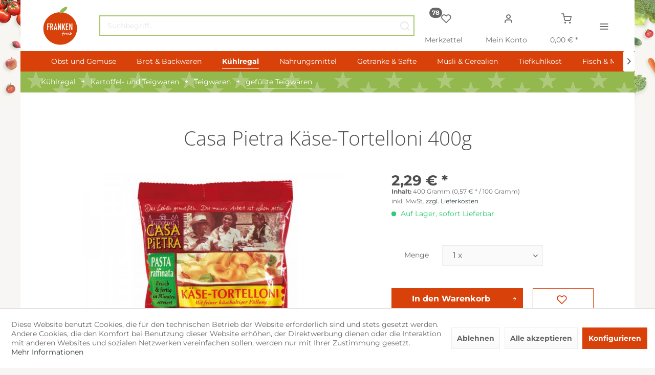

--- FILE ---
content_type: text/html; charset=UTF-8
request_url: https://www.frankenfresh.de/kuehlregal/kartoffel-und-teigwaren/teigwaren/gefuellte-teigwaren/casa-pietra-kaese-tortelloni-400g
body_size: 27547
content:
<!DOCTYPE html>
<html class="no-js" lang="de" itemscope="itemscope" itemtype="https://schema.org/WebPage">
<head>
<meta charset="utf-8">
<meta name="author" content="Daniel Lukashevich" />
<meta name="robots" content="index,follow" />
<meta name="revisit-after" content="15 days" />
<meta name="keywords" content="mit käsehaltiger Füllung, vorgegart" />
<meta name="description" content="Casa Pietra Käse-Tortelloni 400g ✓ Lebensmittel online bestellen FrankenFresh Nürnberg, Fürth, Erlangen ✓ Regionaler Lieferdienst ✓" />
<meta property="og:type" content="product" />
<meta property="og:site_name" content="FrankenFresh | Lebensmittel Lieferservice Nürnberg Fürth Erlangen" />
<meta property="og:url" content="https://www.frankenfresh.de/kuehlregal/kartoffel-und-teigwaren/teigwaren/gefuellte-teigwaren/casa-pietra-kaese-tortelloni-400g" />
<meta property="og:title" content="Casa Pietra Käse-Tortelloni 400g" />
<meta property="og:description" content="Rechtl. vorgeschriebene Produktbezeichnung:  Käse Tortelloni   Verwendungshinweise:  In einem Topf 2 Liter gesalzenes Wasser zum Kochen bringen. Den…" />
<meta property="og:image" content="https://www.frankenfresh.de/media/image/65/57/df/79076352.jpg" />
<meta property="product:brand" content="Steinhaus GmbH" />
<meta property="product:price" content="2,29" />
<meta property="product:product_link" content="https://www.frankenfresh.de/kuehlregal/kartoffel-und-teigwaren/teigwaren/gefuellte-teigwaren/casa-pietra-kaese-tortelloni-400g" />
<meta name="twitter:card" content="product" />
<meta name="twitter:site" content="FrankenFresh | Lebensmittel Lieferservice Nürnberg Fürth Erlangen" />
<meta name="twitter:title" content="Casa Pietra Käse-Tortelloni 400g" />
<meta name="twitter:description" content="Rechtl. vorgeschriebene Produktbezeichnung:  Käse Tortelloni   Verwendungshinweise:  In einem Topf 2 Liter gesalzenes Wasser zum Kochen bringen. Den…" />
<meta name="twitter:image" content="https://www.frankenfresh.de/media/image/65/57/df/79076352.jpg" />
<meta itemprop="copyrightHolder" content="FrankenFresh | Lebensmittel Lieferservice Nürnberg Fürth Erlangen" />
<meta itemprop="copyrightYear" content="2020" />
<meta itemprop="isFamilyFriendly" content="True" />
<meta itemprop="image" content="https://www.frankenfresh.de/media/image/11/fc/ee/FrankenFresh_Logo.png" />
<meta name="viewport" content="width=device-width, initial-scale=1.0, maximum-scale=1.0, user-scalable=no" >
<meta name="mobile-web-app-capable" content="yes">
<meta name="apple-mobile-web-app-title" content="FrankenFresh | Lebensmittel Lieferservice Nürnberg Fürth Erlangen">
<meta name="apple-mobile-web-app-capable" content="yes">
<meta name="apple-mobile-web-app-status-bar-style" content="default">
<link rel="apple-touch-icon-precomposed" href="https://www.frankenfresh.de/media/image/11/fc/ee/FrankenFresh_Logo.png">
<link rel="shortcut icon" href="https://www.frankenfresh.de/media/image/11/fc/ee/FrankenFresh_Logo.png">
<meta name="msapplication-navbutton-color" content="#2E393F" />
<meta name="application-name" content="FrankenFresh | Lebensmittel Lieferservice Nürnberg Fürth Erlangen" />
<meta name="msapplication-starturl" content="https://www.frankenfresh.de/" />
<meta name="msapplication-window" content="width=1024;height=768" />
<meta name="msapplication-TileImage" content="https://www.frankenfresh.de/media/image/11/fc/ee/FrankenFresh_Logo.png">
<meta name="msapplication-TileColor" content="#2E393F">
<meta name="theme-color" content="#2E393F" />
<link rel="canonical" href="https://www.frankenfresh.de/kuehlregal/kartoffel-und-teigwaren/teigwaren/gefuellte-teigwaren/casa-pietra-kaese-tortelloni-400g" />
<title itemprop="name">Casa Pietra Käse-Tortelloni mit FrankenFresh liefern lassen! | FrankenFresh | Lebensmittel Lieferservice Nürnberg Fürth Erlangen</title>
<link href="/web/cache/1753990797_a9a4099368096f4fa5e5ac9977935f9f.css" media="all" rel="stylesheet" type="text/css" />
<link href="https://www.frankenfresh.de/ff/css/opensans.css" rel="stylesheet">
<link href="https://www.frankenfresh.de/ff/css/exo.css" rel="stylesheet">
<link href="https://www.frankenfresh.de/ff/css/amatic.css" rel="stylesheet">
<link href="https://www.frankenfresh.de/ff/css/montserrat.css" rel="stylesheet">
<link href="https://www.frankenfresh.de/ff/css/montserrat.css" rel="stylesheet">
<link href="https://www.frankenfresh.de/ff/css/opensans.css" rel="stylesheet">
<style>
.is--ctl-listing .header--wrap:before {
}
.is--ctl-detail .header--wrap:before {
background-image: url(/);
}
.is--ctl-blog .header--wrap:before {
background-image: url(/);
}
.page-wrap {
background-image: url(https://www.frankenfresh.de/media/image/66/54/b5/bgC9AhhTXMhPHvY.jpg);
}
</style>
<link href="https://www.frankenfresh.de/ff/css/montserrat.css" rel="stylesheet">
<link href="https://www.frankenfresh.de/ff/css/opensans.css" rel="stylesheet">
<style>
.is--ctl-listing .header--wrap:before {
}
.is--ctl-detail .header--wrap:before {
background-image: url(/);
}
.is--ctl-blog .header--wrap:before {
background-image: url(/);
}
.page-wrap {
background-image: url(https://www.frankenfresh.de/media/image/66/54/b5/bgC9AhhTXMhPHvY.jpg);
}
</style>
</head>
<body class="is--ctl-detail is--act-index is--two-line is--logo-left categories--center tooltip--down                                 is--two-line                         is--logo-left         categories--center                                 tooltip--down
" >
<div data-paypalUnifiedMetaDataContainer="true" data-paypalUnifiedRestoreOrderNumberUrl="https://www.frankenfresh.de/widgets/PaypalUnifiedOrderNumber/restoreOrderNumber" class="is--hidden">
</div>
<div class="page-wrap">
<noscript class="noscript-main">
<div class="alert is--warning">
<div class="alert--icon">
<i class="icon--element icon--warning"></i>
</div>
<div class="alert--content">
Um FrankenFresh&#x20;&#x7C;&#x20;Lebensmittel&#x20;Lieferservice&#x20;N&#xFC;rnberg&#x20;F&#xFC;rth&#x20;Erlangen in vollem Umfang nutzen zu k&ouml;nnen, empfehlen wir Ihnen Javascript in Ihrem Browser zu aktiveren.
</div>
</div>
</noscript>
<div class="top-bar--offcanvas off-canvas is--right">
<div class="offcanvas--wrapper">
<div class="buttons--off-canvas">
<a href="#" title="Fenster schließen" class="close--off-canvas">
<i class="icon--arrow-left"></i> Fenster schließen
</a>
</div>
<div class="top-bar offcanvas--content">
<div class="container block-group">
<div class="top-bar--marketing">
</div>
<nav class="top-bar--navigation" role="menubar">

    



    

<ul class="service--list is--rounded" role="menu">
<li class="service--entry" role="menuitem">
<a class="service--link" href="https://www.frankenfresh.de/impressum" title="Impressum" >
Impressum
</a>
</li>
<li class="service--entry" role="menuitem">
<a class="service--link" href="https://www.frankenfresh.de/kontaktformular" title="Kontakt" target="_self">
Kontakt
</a>
</li>
<li class="service--entry" role="menuitem">
<a class="service--link" href="https://www.frankenfresh.de/datenschutz" title="Datenschutz" >
Datenschutz
</a>
</li>
<li class="service--entry" role="menuitem">
<a class="service--link" href="javascript:openCookieConsentManager()" title="Cookie-Einstellungen" >
Cookie-Einstellungen
</a>
</li>
</ul>
</nav>
</div>
</div>
<div class="top-bar--login-register block" role="menuitem">
<a href="https://www.frankenfresh.de/account" title="Registrieren" class="navigation--entry register--text account--entry">
Registrieren
</a>
<span>oder</span>
<a href="https://www.frankenfresh.de/account" title="Anmelden" class="navigation--entry login--text account--entry">
Anmelden
</a>
</div>
</div>
</div>
<div class="header--wrap " data-sticky-header="true" data-offset="true">
<div class="header-wrap--inner">
<header class="header-main">
<div class="header--main-wrap">
<div class="container header--navigation">
<div class="logo-main block-group" role="banner">
<div class="logo--shop block">
<a class="logo--link" href="https://www.frankenfresh.de/" title="FrankenFresh | Lebensmittel Lieferservice Nürnberg Fürth Erlangen - zur Startseite wechseln">
<picture>
<source srcset="https://www.frankenfresh.de/media/image/11/fc/ee/FrankenFresh_Logo.png" media="(min-width: 78.75em)">
<source srcset="https://www.frankenfresh.de/media/image/11/fc/ee/FrankenFresh_Logo.png" media="(min-width: 64em)">
<source srcset="https://www.frankenfresh.de/media/image/11/fc/ee/FrankenFresh_Logo.png" media="(min-width: 48em)">
<img srcset="https://www.frankenfresh.de/media/image/11/fc/ee/FrankenFresh_Logo.png" alt="FrankenFresh | Lebensmittel Lieferservice Nürnberg Fürth Erlangen - zur Startseite wechseln" />
</picture>
</a>
</div>
</div>
<nav class="shop--navigation block-group">
<ul class="navigation--list block-group" role="menubar">
<li class="navigation--entry entry--menu-left" role="menuitem">
<a class="entry--link entry--trigger btn is--icon-left" href="#offcanvas--left" data-offcanvas="true" data-offCanvasSelector=".sidebar-main">
<i class="icon--menu"></i>
<span>Menü</span>
</a>
</li>
<li class="navigation--entry entry--search" role="menuitem" data-search="true" aria-haspopup="true">
<a class="btn entry--link entry--trigger" href="#show-hide--search" title="Suche anzeigen / schließen" >
<i class="icon--search"></i>
<span class="search--display">Suchen</span>
</a>
<form action="/search" method="get" class="main-search--form">
<input type="search" name="sSearch" aria-label="Suchbegriff..." class="main-search--field" autocomplete="off" autocapitalize="off" placeholder="Suchbegriff..." maxlength="30" />
<button type="submit" class="main-search--button" aria-label="Suchen">
<i class="icon--search"></i>
<span class="main-search--text">Suchen</span>
</button>
<div class="form--ajax-loader">&nbsp;</div>
</form>
<div class="main-search--results"></div>
</li>

    <li class="service--entry navigation--entry entry--notepad"
        
                role="menuitem">
        <a href="https://www.frankenfresh.de/note" class="btn is--icon-left entry--link notepad--link" title="Merkzettel">
            <i class="icon--heart"></i>
            <span class="notepad--display">
				Merkzettel
			</span>
                            <span class="badge notes--quantity">
					78
				</span>
                    </a>
    </li>




    <li class="navigation--entry entry--account with-slt"
        data-offcanvas="true"
        data-offCanvasSelector=".account--dropdown-navigation"
            
                    role="menuitem">
        
            <a href="https://www.frankenfresh.de/account"
               title="Mein Konto"
               class="btn is--icon-left entry--link account--link">

                <i class="icon--account"></i>
                                    <span class="account--display">
                        Mein Konto
                    </span>
                            </a>
        

                    
                <div class="account--dropdown-navigation">

                    
                        <div class="navigation--smartphone">
                            <div class="entry--close-off-canvas">
                                <a href="#close-account-menu"
                                   class="account--close-off-canvas"
                                   title="Menü schließen">
                                    Menü schließen <i class="icon--arrow-right"></i>
                                </a>
                            </div>
                        </div>
                    

                    
                            <div class="account--menu is--rounded is--personalized">
        
                            
                
                                            <span class="navigation--headline">
                            Mein Konto
                        </span>
                                    

                
                <div class="account--menu-container">

                    
                        
                        <ul class="sidebar--navigation navigation--list is--level0 show--active-items">
                            
                                
                                
                                    
                                                                                    <li class="navigation--entry">
                                                <span class="navigation--signin">
                                                    <a href="https://www.frankenfresh.de/account#hide-registration"
                                                       class="blocked--link btn is--primary navigation--signin-btn"
                                                       data-collapseTarget="#registration"
                                                       data-action="close">
                                                        Anmelden
                                                    </a>
                                                    <span class="navigation--register">
                                                        oder
                                                        <a href="https://www.frankenfresh.de/account#show-registration"
                                                           class="blocked--link"
                                                           data-collapseTarget="#registration"
                                                           data-action="open">
                                                            registrieren
                                                        </a>
                                                    </span>
                                                </span>
                                            </li>
                                                                            

                                    
                                        <li class="navigation--entry">
                                            <a href="https://www.frankenfresh.de/account" title="Übersicht" class="navigation--link">
                                                Übersicht
                                            </a>
                                        </li>
                                    
                                

                                
                                
                                    <li class="navigation--entry">
                                        <a href="https://www.frankenfresh.de/account/profile" title="Persönliche Daten" class="navigation--link" rel="nofollow">
                                            Persönliche Daten
                                        </a>
                                    </li>
                                

                                
                                
                                                                            
                                            <li class="navigation--entry">
                                                <a href="https://www.frankenfresh.de/address/index/sidebar/" title="Adressen" class="navigation--link" rel="nofollow">
                                                    Adressen
                                                </a>
                                            </li>
                                        
                                                                    

                                
                                
                                    <li class="navigation--entry">
                                        <a href="https://www.frankenfresh.de/account/payment" title="Zahlungsarten" class="navigation--link" rel="nofollow">
                                            Zahlungsarten
                                        </a>
                                    </li>
                                

                                
                                
                                    <li class="navigation--entry">
                                        <a href="https://www.frankenfresh.de/account/orders" title="Bestellungen" class="navigation--link" rel="nofollow">
                                            Bestellungen
                                        </a>
                                    </li>
                                

                                
                                
                                                                    

                                
                                
                                    <li class="navigation--entry">
                                        <a href="https://www.frankenfresh.de/note" title="Merkzettel" class="navigation--link" rel="nofollow">
                                            Merkzettel
                                        </a>
                                    </li>
                                

                                
                                
                                                                    

                                
                                
                                                                    
                            
                        </ul>
                    
                </div>
                    
    </div>
                    
                </div>
            
            </li>




    <li class="navigation--entry entry--cart"
            
                    role="menuitem">
        <a class="btn is--icon-left cart--link" href="https://www.frankenfresh.de/checkout/cart" title="Warenkorb">

            <span class="cart--display">
                                    Warenkorb
                            </span>

            
            <span class="badge is--primary cart--quantity is--hidden">0</span>

            <i class="icon--basket"></i>

            <span class="cart--amount">
                0,00&nbsp;&euro; *
            </span>
        </a>
        <div class="ajax-loader">&nbsp;</div>
    </li>




<li class="navigation--entry entry--menu-right entry--topbar" role="menuitem">
<a class="topbar--link entry--link entry--trigger btn is--icon-left" href="#offcanvas--right" data-offcanvas="true" data-offCanvasSelector=".top-bar--offcanvas" data-closeButtonSelector=".close--off-canvas" data-direction="fromRight" >
<i class="icon--menu"></i>
</a>
</li>
</ul>
</nav>
</div>
</div>
</header>
<nav class="navigation-main is--full-width headline--hidden">
<div class="container" data-menu-scroller="true" data-listSelector=".navigation--list.container" data-viewPortSelector=".navigation--list-wrapper">
<div class="navigation--list-wrapper">
<ul class="navigation--list container" role="menubar" itemscope="itemscope" itemtype="https://schema.org/SiteNavigationElement">
<li class="navigation--entry hover--effect-14" role="menuitem">
<a class="navigation--link" data-hover="Obst und Gemüse" href="https://www.frankenfresh.de/obst-und-gemuese/" title="Obst und Gemüse" itemprop="url">
<span data-hover="Obst und Gemüse" itemprop="name">Obst und Gemüse</span>
</a>
</li>
<li class="navigation--entry hover--effect-14" role="menuitem">
<a class="navigation--link" data-hover="Brot & Backwaren" href="https://www.frankenfresh.de/brot-backwaren/" title="Brot & Backwaren" itemprop="url">
<span data-hover="Brot & Backwaren" itemprop="name">Brot & Backwaren</span>
</a>
</li>
<li class="navigation--entry is--active hover--effect-14" role="menuitem">
<a class="navigation--link is--active" data-hover="Kühlregal" href="https://www.frankenfresh.de/kuehlregal/" title="Kühlregal" itemprop="url">
<span data-hover="Kühlregal" itemprop="name">Kühlregal</span>
</a>
</li>
<li class="navigation--entry hover--effect-14" role="menuitem">
<a class="navigation--link" data-hover="Nahrungsmittel" href="https://www.frankenfresh.de/nahrungsmittel/" title="Nahrungsmittel" itemprop="url">
<span data-hover="Nahrungsmittel" itemprop="name">Nahrungsmittel</span>
</a>
</li>
<li class="navigation--entry hover--effect-14" role="menuitem">
<a class="navigation--link" data-hover="Getränke & Säfte" href="https://www.frankenfresh.de/getraenke-saefte/" title="Getränke & Säfte" itemprop="url">
<span data-hover="Getränke & Säfte" itemprop="name">Getränke & Säfte</span>
</a>
</li>
<li class="navigation--entry hover--effect-14" role="menuitem">
<a class="navigation--link" data-hover="Müsli & Cerealien" href="https://www.frankenfresh.de/muesli-cerealien/" title="Müsli & Cerealien" itemprop="url">
<span data-hover="Müsli & Cerealien" itemprop="name">Müsli & Cerealien</span>
</a>
</li>
<li class="navigation--entry hover--effect-14" role="menuitem">
<a class="navigation--link" data-hover="Tiefkühlkost" href="https://www.frankenfresh.de/tiefkuehlkost/" title="Tiefkühlkost" itemprop="url">
<span data-hover="Tiefkühlkost" itemprop="name">Tiefkühlkost</span>
</a>
</li>
<li class="navigation--entry hover--effect-14" role="menuitem">
<a class="navigation--link" data-hover="Fisch & Meeresfrüchte" href="https://www.frankenfresh.de/fisch-meeresfruechte/" title="Fisch & Meeresfrüchte" itemprop="url">
<span data-hover="Fisch & Meeresfrüchte" itemprop="name">Fisch & Meeresfrüchte</span>
</a>
</li>
<li class="navigation--entry hover--effect-14" role="menuitem">
<a class="navigation--link" data-hover="Süsswaren & Salzige Snacks" href="https://www.frankenfresh.de/suesswaren-salzige-snacks/" title="Süsswaren & Salzige Snacks" itemprop="url">
<span data-hover="Süsswaren & Salzige Snacks" itemprop="name">Süsswaren & Salzige Snacks</span>
</a>
</li>
<li class="navigation--entry hover--effect-14" role="menuitem">
<a class="navigation--link" data-hover="Kaffee, Tee & Kakao" href="https://www.frankenfresh.de/kaffee-tee-kakao/" title="Kaffee, Tee & Kakao" itemprop="url">
<span data-hover="Kaffee, Tee & Kakao" itemprop="name">Kaffee, Tee & Kakao</span>
</a>
</li>
<li class="navigation--entry hover--effect-14" role="menuitem">
<a class="navigation--link" data-hover="Bier, Wein & Spirituosen" href="https://www.frankenfresh.de/bier-wein-spirituosen/" title="Bier, Wein & Spirituosen" itemprop="url">
<span data-hover="Bier, Wein & Spirituosen" itemprop="name">Bier, Wein & Spirituosen</span>
</a>
</li>
<li class="navigation--entry hover--effect-14" role="menuitem">
<a class="navigation--link" data-hover="Drogerie & Haushalt" href="https://www.frankenfresh.de/drogerie-haushalt/" title="Drogerie & Haushalt" itemprop="url">
<span data-hover="Drogerie & Haushalt" itemprop="name">Drogerie & Haushalt</span>
</a>
</li>
</ul>
</div>
<div class="advanced-menu" data-advanced-menu="true" data-hoverDelay="250">
<div class="menu--container">
<div class="button-container">
<a href="https://www.frankenfresh.de/obst-und-gemuese/" class="button--category" aria-label="Zur Kategorie Obst und Gemüse" title="Zur Kategorie Obst und Gemüse">
<i class="icon--arrow-right"></i>
Zur Kategorie Obst und Gemüse
</a>
<span class="button--close">
<i class="icon--cross"></i>
</span>
</div>
<div class="content--wrapper has--content">
<ul class="menu--list menu--level-0 columns--4" style="width: 100%;">
<li class="menu--list-item item--level-0" style="width: 100%">
<a href="https://www.frankenfresh.de/obst-und-gemuese/frisches-gemuese/" class="menu--list-item-link" aria-label="Frisches Gemüse" title="Frisches Gemüse">Frisches Gemüse</a>
<ul class="menu--list menu--level-1 columns--4">
<li class="menu--list-item item--level-1">
<a href="https://www.frankenfresh.de/obst-und-gemuese/frisches-gemuese/tomaten-gurken-und-zucchini/" class="menu--list-item-link" aria-label="Tomaten, Gurken und Zucchini" title="Tomaten, Gurken und Zucchini">Tomaten, Gurken und Zucchini</a>
</li>
<li class="menu--list-item item--level-1">
<a href="https://www.frankenfresh.de/obst-und-gemuese/frisches-gemuese/kartoffeln-und-zwiebeln/" class="menu--list-item-link" aria-label="Kartoffeln und Zwiebeln" title="Kartoffeln und Zwiebeln">Kartoffeln und Zwiebeln</a>
</li>
<li class="menu--list-item item--level-1">
<a href="https://www.frankenfresh.de/obst-und-gemuese/frisches-gemuese/paprika-und-peperoni/" class="menu--list-item-link" aria-label="Paprika und Peperoni" title="Paprika und Peperoni">Paprika und Peperoni</a>
</li>
<li class="menu--list-item item--level-1">
<a href="https://www.frankenfresh.de/obst-und-gemuese/frisches-gemuese/radieschen-und-lauch/" class="menu--list-item-link" aria-label="Radieschen und Lauch" title="Radieschen und Lauch">Radieschen und Lauch</a>
</li>
<li class="menu--list-item item--level-1">
<a href="https://www.frankenfresh.de/obst-und-gemuese/frisches-gemuese/knoblauch-sprossen/" class="menu--list-item-link" aria-label="Knoblauch, Sprossen" title="Knoblauch, Sprossen">Knoblauch, Sprossen</a>
</li>
</ul>
</li>
<li class="menu--list-item item--level-0" style="width: 100%">
<a href="https://www.frankenfresh.de/obst-und-gemuese/obst/" class="menu--list-item-link" aria-label="Obst" title="Obst">Obst</a>
<ul class="menu--list menu--level-1 columns--4">
<li class="menu--list-item item--level-1">
<a href="https://www.frankenfresh.de/obst-und-gemuese/obst/aepfel/" class="menu--list-item-link" aria-label="Äpfel" title="Äpfel">Äpfel</a>
</li>
<li class="menu--list-item item--level-1">
<a href="https://www.frankenfresh.de/obst-und-gemuese/obst/birnen/" class="menu--list-item-link" aria-label="Birnen" title="Birnen">Birnen</a>
</li>
<li class="menu--list-item item--level-1">
<a href="https://www.frankenfresh.de/obst-und-gemuese/obst/bananen/" class="menu--list-item-link" aria-label="Bananen" title="Bananen">Bananen</a>
</li>
<li class="menu--list-item item--level-1">
<a href="https://www.frankenfresh.de/obst-und-gemuese/obst/trauben/" class="menu--list-item-link" aria-label="Trauben" title="Trauben">Trauben</a>
</li>
<li class="menu--list-item item--level-1">
<a href="https://www.frankenfresh.de/obst-und-gemuese/obst/orangen/" class="menu--list-item-link" aria-label="Orangen" title="Orangen">Orangen</a>
</li>
<li class="menu--list-item item--level-1">
<a href="https://www.frankenfresh.de/obst-und-gemuese/obst/kiwi/" class="menu--list-item-link" aria-label="Kiwi" title="Kiwi">Kiwi</a>
</li>
<li class="menu--list-item item--level-1">
<a href="https://www.frankenfresh.de/obst-und-gemuese/obst/mandarinen/" class="menu--list-item-link" aria-label="Mandarinen" title="Mandarinen">Mandarinen</a>
</li>
<li class="menu--list-item item--level-1">
<a href="https://www.frankenfresh.de/obst-und-gemuese/obst/zitronen/" class="menu--list-item-link" aria-label="Zitronen" title="Zitronen">Zitronen</a>
</li>
<li class="menu--list-item item--level-1">
<a href="https://www.frankenfresh.de/obst-und-gemuese/obst/limetten/" class="menu--list-item-link" aria-label="Limetten" title="Limetten">Limetten</a>
</li>
<li class="menu--list-item item--level-1">
<a href="https://www.frankenfresh.de/obst-und-gemuese/obst/melonen/" class="menu--list-item-link" aria-label="Melonen" title="Melonen">Melonen</a>
</li>
<li class="menu--list-item item--level-1">
<a href="https://www.frankenfresh.de/obst-und-gemuese/obst/ananas/" class="menu--list-item-link" aria-label="Ananas" title="Ananas">Ananas</a>
</li>
</ul>
</li>
<li class="menu--list-item item--level-0" style="width: 100%">
<a href="https://www.frankenfresh.de/obst-und-gemuese/kraeuter-kressen-blueten/" class="menu--list-item-link" aria-label="Kräuter, Kressen &amp; Blüten" title="Kräuter, Kressen &amp; Blüten">Kräuter, Kressen & Blüten</a>
</li>
<li class="menu--list-item item--level-0" style="width: 100%">
<a href="https://www.frankenfresh.de/obst-und-gemuese/salate/" class="menu--list-item-link" aria-label="Salate" title="Salate">Salate</a>
</li>
<li class="menu--list-item item--level-0" style="width: 100%">
<a href="https://www.frankenfresh.de/obst-und-gemuese/pilze/" class="menu--list-item-link" aria-label="Pilze" title="Pilze">Pilze</a>
</li>
<li class="menu--list-item item--level-0" style="width: 100%">
<a href="https://www.frankenfresh.de/obst-und-gemuese/trockenobst-und-gemuese/" class="menu--list-item-link" aria-label="Trockenobst und -gemüse" title="Trockenobst und -gemüse">Trockenobst und -gemüse</a>
</li>
</ul>
</div>
</div>
<div class="menu--container">
<div class="button-container">
<a href="https://www.frankenfresh.de/brot-backwaren/" class="button--category" aria-label="Zur Kategorie Brot &amp; Backwaren" title="Zur Kategorie Brot &amp; Backwaren">
<i class="icon--arrow-right"></i>
Zur Kategorie Brot & Backwaren
</a>
<span class="button--close">
<i class="icon--cross"></i>
</span>
</div>
<div class="content--wrapper has--content">
<ul class="menu--list menu--level-0 columns--4" style="width: 100%;">
<li class="menu--list-item item--level-0" style="width: 100%">
<a href="https://www.frankenfresh.de/brot-backwaren/brot/" class="menu--list-item-link" aria-label="Brot " title="Brot ">Brot </a>
</li>
<li class="menu--list-item item--level-0" style="width: 100%">
<a href="https://www.frankenfresh.de/brot-backwaren/broetchen/" class="menu--list-item-link" aria-label="Brötchen" title="Brötchen">Brötchen</a>
</li>
<li class="menu--list-item item--level-0" style="width: 100%">
<a href="https://www.frankenfresh.de/brot-backwaren/toast-baguettes-und-wraps/" class="menu--list-item-link" aria-label="Toast, Baguettes und Wraps" title="Toast, Baguettes und Wraps">Toast, Baguettes und Wraps</a>
</li>
<li class="menu--list-item item--level-0" style="width: 100%">
<a href="https://www.frankenfresh.de/brot-backwaren/hamburger-hotdog-broetchen/" class="menu--list-item-link" aria-label="Hamburger- &amp; Hotdog Brötchen" title="Hamburger- &amp; Hotdog Brötchen">Hamburger- & Hotdog Brötchen</a>
</li>
</ul>
</div>
</div>
<div class="menu--container">
<div class="button-container">
<a href="https://www.frankenfresh.de/kuehlregal/" class="button--category" aria-label="Zur Kategorie Kühlregal" title="Zur Kategorie Kühlregal">
<i class="icon--arrow-right"></i>
Zur Kategorie Kühlregal
</a>
<span class="button--close">
<i class="icon--cross"></i>
</span>
</div>
<div class="content--wrapper has--content">
<ul class="menu--list menu--level-0 columns--4" style="width: 100%;">
<li class="menu--list-item item--level-0" style="width: 100%">
<a href="https://www.frankenfresh.de/kuehlregal/brotaufstriche/" class="menu--list-item-link" aria-label="Brotaufstriche" title="Brotaufstriche">Brotaufstriche</a>
</li>
<li class="menu--list-item item--level-0" style="width: 100%">
<a href="https://www.frankenfresh.de/kuehlregal/wurst/" class="menu--list-item-link" aria-label="Wurst" title="Wurst">Wurst</a>
<ul class="menu--list menu--level-1 columns--4">
<li class="menu--list-item item--level-1">
<a href="https://www.frankenfresh.de/kuehlregal/wurst/salami/" class="menu--list-item-link" aria-label="Salami" title="Salami">Salami</a>
</li>
<li class="menu--list-item item--level-1">
<a href="https://www.frankenfresh.de/kuehlregal/wurst/schinken/" class="menu--list-item-link" aria-label="Schinken" title="Schinken">Schinken</a>
</li>
<li class="menu--list-item item--level-1">
<a href="https://www.frankenfresh.de/kuehlregal/wurst/streichwurst/" class="menu--list-item-link" aria-label="Streichwurst" title="Streichwurst">Streichwurst</a>
</li>
<li class="menu--list-item item--level-1">
<a href="https://www.frankenfresh.de/kuehlregal/wurst/fleischkaese/" class="menu--list-item-link" aria-label="Fleischkäse" title="Fleischkäse">Fleischkäse</a>
</li>
<li class="menu--list-item item--level-1">
<a href="https://www.frankenfresh.de/kuehlregal/wurst/wurstsnacks/" class="menu--list-item-link" aria-label="Wurstsnacks" title="Wurstsnacks">Wurstsnacks</a>
</li>
<li class="menu--list-item item--level-1">
<a href="https://www.frankenfresh.de/kuehlregal/wurst/bruehwurst/" class="menu--list-item-link" aria-label="Brühwurst" title="Brühwurst">Brühwurst</a>
</li>
<li class="menu--list-item item--level-1">
<a href="https://www.frankenfresh.de/kuehlregal/wurst/blut-leberwurst/" class="menu--list-item-link" aria-label="Blut- &amp; Leberwurst" title="Blut- &amp; Leberwurst">Blut- & Leberwurst</a>
</li>
<li class="menu--list-item item--level-1">
<a href="https://www.frankenfresh.de/kuehlregal/wurst/speck-bacon/" class="menu--list-item-link" aria-label="Speck &amp; Bacon" title="Speck &amp; Bacon">Speck & Bacon</a>
</li>
</ul>
</li>
<li class="menu--list-item item--level-0" style="width: 100%">
<a href="https://www.frankenfresh.de/kuehlregal/kaese/" class="menu--list-item-link" aria-label="Käse" title="Käse">Käse</a>
<ul class="menu--list menu--level-1 columns--4">
<li class="menu--list-item item--level-1">
<a href="https://www.frankenfresh.de/kuehlregal/kaese/weichkaese/" class="menu--list-item-link" aria-label="Weichkäse" title="Weichkäse">Weichkäse</a>
</li>
<li class="menu--list-item item--level-1">
<a href="https://www.frankenfresh.de/kuehlregal/kaese/hartkaese/" class="menu--list-item-link" aria-label="Hartkäse" title="Hartkäse">Hartkäse</a>
</li>
<li class="menu--list-item item--level-1">
<a href="https://www.frankenfresh.de/kuehlregal/kaese/schnittkaese/" class="menu--list-item-link" aria-label="Schnittkäse" title="Schnittkäse">Schnittkäse</a>
</li>
<li class="menu--list-item item--level-1">
<a href="https://www.frankenfresh.de/kuehlregal/kaese/frischkaese/" class="menu--list-item-link" aria-label="Frischkäse" title="Frischkäse">Frischkäse</a>
</li>
<li class="menu--list-item item--level-1">
<a href="https://www.frankenfresh.de/kuehlregal/kaese/schmelzkaese/" class="menu--list-item-link" aria-label="Schmelzkäse" title="Schmelzkäse">Schmelzkäse</a>
</li>
</ul>
</li>
<li class="menu--list-item item--level-0" style="width: 100%">
<a href="https://www.frankenfresh.de/kuehlregal/joghurt-quark/" class="menu--list-item-link" aria-label="Joghurt &amp; Quark" title="Joghurt &amp; Quark">Joghurt & Quark</a>
<ul class="menu--list menu--level-1 columns--4">
<li class="menu--list-item item--level-1">
<a href="https://www.frankenfresh.de/kuehlregal/joghurt-quark/joghurt-mit-zutat/" class="menu--list-item-link" aria-label="Joghurt mit Zutat" title="Joghurt mit Zutat">Joghurt mit Zutat</a>
</li>
<li class="menu--list-item item--level-1">
<a href="https://www.frankenfresh.de/kuehlregal/joghurt-quark/joghurt-natur/" class="menu--list-item-link" aria-label="Joghurt - natur" title="Joghurt - natur">Joghurt - natur</a>
</li>
<li class="menu--list-item item--level-1">
<a href="https://www.frankenfresh.de/kuehlregal/joghurt-quark/quark-natur/" class="menu--list-item-link" aria-label="Quark - natur" title="Quark - natur">Quark - natur</a>
</li>
<li class="menu--list-item item--level-1">
<a href="https://www.frankenfresh.de/kuehlregal/joghurt-quark/quark-mit-zutat/" class="menu--list-item-link" aria-label="Quark mit Zutat" title="Quark mit Zutat">Quark mit Zutat</a>
</li>
<li class="menu--list-item item--level-1">
<a href="https://www.frankenfresh.de/kuehlregal/joghurt-quark/joghurt-und-quarkalternativen/" class="menu--list-item-link" aria-label="Joghurt- und Quarkalternativen" title="Joghurt- und Quarkalternativen">Joghurt- und Quarkalternativen</a>
</li>
</ul>
</li>
<li class="menu--list-item item--level-0" style="width: 100%">
<a href="https://www.frankenfresh.de/kuehlregal/milch/" class="menu--list-item-link" aria-label="Milch" title="Milch">Milch</a>
<ul class="menu--list menu--level-1 columns--4">
<li class="menu--list-item item--level-1">
<a href="https://www.frankenfresh.de/kuehlregal/milch/h-milch/" class="menu--list-item-link" aria-label="H-Milch" title="H-Milch">H-Milch</a>
</li>
<li class="menu--list-item item--level-1">
<a href="https://www.frankenfresh.de/kuehlregal/milch/frischmilch/" class="menu--list-item-link" aria-label="Frischmilch" title="Frischmilch">Frischmilch</a>
</li>
<li class="menu--list-item item--level-1">
<a href="https://www.frankenfresh.de/kuehlregal/milch/milchalternativen/" class="menu--list-item-link" aria-label="Milchalternativen" title="Milchalternativen">Milchalternativen</a>
</li>
</ul>
</li>
<li class="menu--list-item item--level-0" style="width: 100%">
<a href="https://www.frankenfresh.de/kuehlregal/sahne/" class="menu--list-item-link" aria-label="Sahne" title="Sahne">Sahne</a>
<ul class="menu--list menu--level-1 columns--4">
<li class="menu--list-item item--level-1">
<a href="https://www.frankenfresh.de/kuehlregal/sahne/kondens-kaffeesahne/" class="menu--list-item-link" aria-label="Kondens- &amp; Kaffeesahne" title="Kondens- &amp; Kaffeesahne">Kondens- & Kaffeesahne</a>
</li>
<li class="menu--list-item item--level-1">
<a href="https://www.frankenfresh.de/kuehlregal/sahne/suesse-sahne/" class="menu--list-item-link" aria-label="Süße Sahne" title="Süße Sahne">Süße Sahne</a>
</li>
<li class="menu--list-item item--level-1">
<a href="https://www.frankenfresh.de/kuehlregal/sahne/saure-sahne/" class="menu--list-item-link" aria-label="Saure Sahne" title="Saure Sahne">Saure Sahne</a>
</li>
<li class="menu--list-item item--level-1">
<a href="https://www.frankenfresh.de/kuehlregal/sahne/h-sahne/" class="menu--list-item-link" aria-label="H-Sahne" title="H-Sahne">H-Sahne</a>
</li>
<li class="menu--list-item item--level-1">
<a href="https://www.frankenfresh.de/kuehlregal/sahne/kochcreme/" class="menu--list-item-link" aria-label="Kochcreme" title="Kochcreme">Kochcreme</a>
</li>
</ul>
</li>
<li class="menu--list-item item--level-0" style="width: 100%">
<a href="https://www.frankenfresh.de/kuehlregal/butter-margarine/" class="menu--list-item-link" aria-label="Butter &amp; Margarine" title="Butter &amp; Margarine">Butter & Margarine</a>
<ul class="menu--list menu--level-1 columns--4">
<li class="menu--list-item item--level-1">
<a href="https://www.frankenfresh.de/kuehlregal/butter-margarine/butter/" class="menu--list-item-link" aria-label="Butter" title="Butter">Butter</a>
</li>
<li class="menu--list-item item--level-1">
<a href="https://www.frankenfresh.de/kuehlregal/butter-margarine/margarine/" class="menu--list-item-link" aria-label="Margarine" title="Margarine">Margarine</a>
</li>
</ul>
</li>
<li class="menu--list-item item--level-0" style="width: 100%">
<a href="https://www.frankenfresh.de/kuehlregal/feinkostsalate/" class="menu--list-item-link" aria-label="Feinkostsalate" title="Feinkostsalate">Feinkostsalate</a>
<ul class="menu--list menu--level-1 columns--4">
<li class="menu--list-item item--level-1">
<a href="https://www.frankenfresh.de/kuehlregal/feinkostsalate/kartoffelsalat/" class="menu--list-item-link" aria-label="Kartoffelsalat" title="Kartoffelsalat">Kartoffelsalat</a>
</li>
<li class="menu--list-item item--level-1">
<a href="https://www.frankenfresh.de/kuehlregal/feinkostsalate/fleisch-gefluegelsalate/" class="menu--list-item-link" aria-label="Fleisch &amp; Geflügelsalate" title="Fleisch &amp; Geflügelsalate">Fleisch & Geflügelsalate</a>
</li>
<li class="menu--list-item item--level-1">
<a href="https://www.frankenfresh.de/kuehlregal/feinkostsalate/krautsalat/" class="menu--list-item-link" aria-label="Krautsalat" title="Krautsalat">Krautsalat</a>
</li>
<li class="menu--list-item item--level-1">
<a href="https://www.frankenfresh.de/kuehlregal/feinkostsalate/fisch-meeresfruechtesalate/" class="menu--list-item-link" aria-label="Fisch &amp; Meeresfrüchtesalate" title="Fisch &amp; Meeresfrüchtesalate">Fisch & Meeresfrüchtesalate</a>
</li>
<li class="menu--list-item item--level-1">
<a href="https://www.frankenfresh.de/kuehlregal/feinkostsalate/gemuesesalate/" class="menu--list-item-link" aria-label="Gemüsesalate" title="Gemüsesalate">Gemüsesalate</a>
</li>
<li class="menu--list-item item--level-1">
<a href="https://www.frankenfresh.de/kuehlregal/feinkostsalate/eiersalat/" class="menu--list-item-link" aria-label="Eiersalat" title="Eiersalat">Eiersalat</a>
</li>
<li class="menu--list-item item--level-1">
<a href="https://www.frankenfresh.de/kuehlregal/feinkostsalate/nudelsalate/" class="menu--list-item-link" aria-label="Nudelsalate" title="Nudelsalate">Nudelsalate</a>
</li>
</ul>
</li>
<li class="menu--list-item item--level-0" style="width: 100%">
<a href="https://www.frankenfresh.de/kuehlregal/getraenke-auf-milchbasis/" class="menu--list-item-link" aria-label="Getränke auf Milchbasis" title="Getränke auf Milchbasis">Getränke auf Milchbasis</a>
</li>
<li class="menu--list-item item--level-0" style="width: 100%">
<a href="https://www.frankenfresh.de/kuehlregal/eier/" class="menu--list-item-link" aria-label="Eier" title="Eier">Eier</a>
</li>
<li class="menu--list-item item--level-0" style="width: 100%">
<a href="https://www.frankenfresh.de/kuehlregal/backwaren/" class="menu--list-item-link" aria-label="Backwaren" title="Backwaren">Backwaren</a>
</li>
<li class="menu--list-item item--level-0" style="width: 100%">
<a href="https://www.frankenfresh.de/kuehlregal/kartoffel-und-teigwaren/" class="menu--list-item-link" aria-label="Kartoffel- und Teigwaren" title="Kartoffel- und Teigwaren">Kartoffel- und Teigwaren</a>
<ul class="menu--list menu--level-1 columns--4">
<li class="menu--list-item item--level-1">
<a href="https://www.frankenfresh.de/kuehlregal/kartoffel-und-teigwaren/teigwaren/" class="menu--list-item-link" aria-label="Teigwaren" title="Teigwaren">Teigwaren</a>
</li>
<li class="menu--list-item item--level-1">
<a href="https://www.frankenfresh.de/kuehlregal/kartoffel-und-teigwaren/kartoffelprodukte/" class="menu--list-item-link" aria-label="Kartoffelprodukte" title="Kartoffelprodukte">Kartoffelprodukte</a>
</li>
<li class="menu--list-item item--level-1">
<a href="https://www.frankenfresh.de/kuehlregal/kartoffel-und-teigwaren/knoedel-kloesse/" class="menu--list-item-link" aria-label="Knödel &amp; Klöße" title="Knödel &amp; Klöße">Knödel & Klöße</a>
</li>
</ul>
</li>
<li class="menu--list-item item--level-0" style="width: 100%">
<a href="https://www.frankenfresh.de/kuehlregal/antipasti/" class="menu--list-item-link" aria-label="Antipasti" title="Antipasti">Antipasti</a>
</li>
<li class="menu--list-item item--level-0" style="width: 100%">
<a href="https://www.frankenfresh.de/kuehlregal/vegetarischvegane-produkte/" class="menu--list-item-link" aria-label="Vegetarisch/Vegane Produkte" title="Vegetarisch/Vegane Produkte">Vegetarisch/Vegane Produkte</a>
</li>
<li class="menu--list-item item--level-0" style="width: 100%">
<a href="https://www.frankenfresh.de/kuehlregal/fleisch-und-komponenten/" class="menu--list-item-link" aria-label="Fleisch und Komponenten" title="Fleisch und Komponenten">Fleisch und Komponenten</a>
</li>
<li class="menu--list-item item--level-0" style="width: 100%">
<a href="https://www.frankenfresh.de/kuehlregal/saucen-und-dips/" class="menu--list-item-link" aria-label="Saucen und Dips" title="Saucen und Dips">Saucen und Dips</a>
</li>
<li class="menu--list-item item--level-0" style="width: 100%">
<a href="https://www.frankenfresh.de/kuehlregal/fertiggerichte-einzelmenues/" class="menu--list-item-link" aria-label="Fertiggerichte &amp; Einzelmenüs" title="Fertiggerichte &amp; Einzelmenüs">Fertiggerichte & Einzelmenüs</a>
</li>
<li class="menu--list-item item--level-0" style="width: 100%">
<a href="https://www.frankenfresh.de/kuehlregal/desserts/" class="menu--list-item-link" aria-label="Desserts" title="Desserts">Desserts</a>
<ul class="menu--list menu--level-1 columns--4">
<li class="menu--list-item item--level-1">
<a href="https://www.frankenfresh.de/kuehlregal/desserts/pudding/" class="menu--list-item-link" aria-label="Pudding" title="Pudding">Pudding</a>
</li>
<li class="menu--list-item item--level-1">
<a href="https://www.frankenfresh.de/kuehlregal/desserts/gruetzen/" class="menu--list-item-link" aria-label="Grützen" title="Grützen">Grützen</a>
</li>
</ul>
</li>
<li class="menu--list-item item--level-0" style="width: 100%">
<a href="https://www.frankenfresh.de/kuehlregal/pizza/" class="menu--list-item-link" aria-label="Pizza" title="Pizza">Pizza</a>
</li>
</ul>
</div>
</div>
<div class="menu--container">
<div class="button-container">
<a href="https://www.frankenfresh.de/nahrungsmittel/" class="button--category" aria-label="Zur Kategorie Nahrungsmittel" title="Zur Kategorie Nahrungsmittel">
<i class="icon--arrow-right"></i>
Zur Kategorie Nahrungsmittel
</a>
<span class="button--close">
<i class="icon--cross"></i>
</span>
</div>
<div class="content--wrapper has--content">
<ul class="menu--list menu--level-0 columns--4" style="width: 100%;">
<li class="menu--list-item item--level-0" style="width: 100%">
<a href="https://www.frankenfresh.de/nahrungsmittel/nudeln/" class="menu--list-item-link" aria-label="Nudeln" title="Nudeln">Nudeln</a>
<ul class="menu--list menu--level-1 columns--4">
<li class="menu--list-item item--level-1">
<a href="https://www.frankenfresh.de/nahrungsmittel/nudeln/nudeln-pasta/" class="menu--list-item-link" aria-label="Nudeln &amp; Pasta" title="Nudeln &amp; Pasta">Nudeln & Pasta</a>
</li>
<li class="menu--list-item item--level-1">
<a href="https://www.frankenfresh.de/nahrungsmittel/nudeln/saucen-und-pesto-fuer-pasta-und-reis/" class="menu--list-item-link" aria-label="Saucen und Pesto für Pasta und Reis" title="Saucen und Pesto für Pasta und Reis">Saucen und Pesto für Pasta und Reis</a>
</li>
<li class="menu--list-item item--level-1">
<a href="https://www.frankenfresh.de/nahrungsmittel/nudeln/asia-nudeln/" class="menu--list-item-link" aria-label="Asia Nudeln" title="Asia Nudeln">Asia Nudeln</a>
</li>
</ul>
</li>
<li class="menu--list-item item--level-0" style="width: 100%">
<a href="https://www.frankenfresh.de/nahrungsmittel/kartoffelprodukte-knoedel-und-kloesse/" class="menu--list-item-link" aria-label="Kartoffelprodukte, Knödel und Klöße" title="Kartoffelprodukte, Knödel und Klöße">Kartoffelprodukte, Knödel und Klöße</a>
<ul class="menu--list menu--level-1 columns--4">
<li class="menu--list-item item--level-1">
<a href="https://www.frankenfresh.de/nahrungsmittel/kartoffelprodukte-knoedel-und-kloesse/puerree/" class="menu--list-item-link" aria-label="Pürree" title="Pürree">Pürree</a>
</li>
<li class="menu--list-item item--level-1">
<a href="https://www.frankenfresh.de/nahrungsmittel/kartoffelprodukte-knoedel-und-kloesse/gnocchi/" class="menu--list-item-link" aria-label="Gnocchi" title="Gnocchi">Gnocchi</a>
</li>
</ul>
</li>
<li class="menu--list-item item--level-0" style="width: 100%">
<a href="https://www.frankenfresh.de/nahrungsmittel/saucen-suppen-bouillons/" class="menu--list-item-link" aria-label="Saucen, Suppen &amp; Bouillons" title="Saucen, Suppen &amp; Bouillons">Saucen, Suppen & Bouillons</a>
<ul class="menu--list menu--level-1 columns--4">
<li class="menu--list-item item--level-1">
<a href="https://www.frankenfresh.de/nahrungsmittel/saucen-suppen-bouillons/bouillons-und-fond/" class="menu--list-item-link" aria-label="Bouillons und Fond" title="Bouillons und Fond">Bouillons und Fond</a>
</li>
<li class="menu--list-item item--level-1">
<a href="https://www.frankenfresh.de/nahrungsmittel/saucen-suppen-bouillons/pastasaucen-pesto-pasten-und-reissaucen/" class="menu--list-item-link" aria-label="Pastasaucen, Pesto, Pasten und Reissaucen" title="Pastasaucen, Pesto, Pasten und Reissaucen">Pastasaucen, Pesto, Pasten und Reissaucen</a>
</li>
<li class="menu--list-item item--level-1">
<a href="https://www.frankenfresh.de/nahrungsmittel/saucen-suppen-bouillons/grill-feinkostsaucen/" class="menu--list-item-link" aria-label="Grill-, Feinkostsaucen" title="Grill-, Feinkostsaucen">Grill-, Feinkostsaucen</a>
</li>
<li class="menu--list-item item--level-1">
<a href="https://www.frankenfresh.de/nahrungsmittel/saucen-suppen-bouillons/beilagen-wuerzsaucen/" class="menu--list-item-link" aria-label="Beilagen-, Würzsaucen" title="Beilagen-, Würzsaucen">Beilagen-, Würzsaucen</a>
</li>
<li class="menu--list-item item--level-1">
<a href="https://www.frankenfresh.de/nahrungsmittel/saucen-suppen-bouillons/hollandaise-remoulade/" class="menu--list-item-link" aria-label="Hollandaise &amp; Remoulade" title="Hollandaise &amp; Remoulade">Hollandaise & Remoulade</a>
</li>
</ul>
</li>
<li class="menu--list-item item--level-0" style="width: 100%">
<a href="https://www.frankenfresh.de/nahrungsmittel/konserven/" class="menu--list-item-link" aria-label="Konserven" title="Konserven">Konserven</a>
<ul class="menu--list menu--level-1 columns--4">
<li class="menu--list-item item--level-1">
<a href="https://www.frankenfresh.de/nahrungsmittel/konserven/gemuese/" class="menu--list-item-link" aria-label="Gemüse" title="Gemüse">Gemüse</a>
</li>
<li class="menu--list-item item--level-1">
<a href="https://www.frankenfresh.de/nahrungsmittel/konserven/tomaten/" class="menu--list-item-link" aria-label="Tomaten" title="Tomaten">Tomaten</a>
</li>
<li class="menu--list-item item--level-1">
<a href="https://www.frankenfresh.de/nahrungsmittel/konserven/pilze/" class="menu--list-item-link" aria-label="Pilze" title="Pilze">Pilze</a>
</li>
<li class="menu--list-item item--level-1">
<a href="https://www.frankenfresh.de/nahrungsmittel/konserven/fruechte/" class="menu--list-item-link" aria-label="Früchte" title="Früchte">Früchte</a>
</li>
<li class="menu--list-item item--level-1">
<a href="https://www.frankenfresh.de/nahrungsmittel/konserven/fisch/" class="menu--list-item-link" aria-label="Fisch" title="Fisch">Fisch</a>
</li>
<li class="menu--list-item item--level-1">
<a href="https://www.frankenfresh.de/nahrungsmittel/konserven/fleisch-und-wurst/" class="menu--list-item-link" aria-label="Fleisch und Wurst" title="Fleisch und Wurst">Fleisch und Wurst</a>
</li>
</ul>
</li>
<li class="menu--list-item item--level-0" style="width: 100%">
<a href="https://www.frankenfresh.de/nahrungsmittel/desserts-backen/" class="menu--list-item-link" aria-label="Desserts &amp; Backen" title="Desserts &amp; Backen">Desserts & Backen</a>
<ul class="menu--list menu--level-1 columns--4">
<li class="menu--list-item item--level-1">
<a href="https://www.frankenfresh.de/nahrungsmittel/desserts-backen/desserts/" class="menu--list-item-link" aria-label="Desserts" title="Desserts">Desserts</a>
</li>
<li class="menu--list-item item--level-1">
<a href="https://www.frankenfresh.de/nahrungsmittel/desserts-backen/backzutaten/" class="menu--list-item-link" aria-label="Backzutaten" title="Backzutaten">Backzutaten</a>
</li>
<li class="menu--list-item item--level-1">
<a href="https://www.frankenfresh.de/nahrungsmittel/desserts-backen/dekore/" class="menu--list-item-link" aria-label="Dekore" title="Dekore">Dekore</a>
</li>
<li class="menu--list-item item--level-1">
<a href="https://www.frankenfresh.de/nahrungsmittel/desserts-backen/nuesse/" class="menu--list-item-link" aria-label="Nüsse" title="Nüsse">Nüsse</a>
</li>
<li class="menu--list-item item--level-1">
<a href="https://www.frankenfresh.de/nahrungsmittel/desserts-backen/trockenfruechte/" class="menu--list-item-link" aria-label="Trockenfrüchte" title="Trockenfrüchte">Trockenfrüchte</a>
</li>
</ul>
</li>
<li class="menu--list-item item--level-0" style="width: 100%">
<a href="https://www.frankenfresh.de/nahrungsmittel/brotaufstriche/" class="menu--list-item-link" aria-label="Brotaufstriche" title="Brotaufstriche">Brotaufstriche</a>
<ul class="menu--list menu--level-1 columns--4">
<li class="menu--list-item item--level-1">
<a href="https://www.frankenfresh.de/nahrungsmittel/brotaufstriche/konfituere-und-fruchtaufstriche/" class="menu--list-item-link" aria-label="Konfitüre und Fruchtaufstriche" title="Konfitüre und Fruchtaufstriche">Konfitüre und Fruchtaufstriche</a>
</li>
<li class="menu--list-item item--level-1">
<a href="https://www.frankenfresh.de/nahrungsmittel/brotaufstriche/nuss-und-schokoaufstriche/" class="menu--list-item-link" aria-label="Nuss- und Schokoaufstriche" title="Nuss- und Schokoaufstriche">Nuss- und Schokoaufstriche</a>
</li>
<li class="menu--list-item item--level-1">
<a href="https://www.frankenfresh.de/nahrungsmittel/brotaufstriche/honig/" class="menu--list-item-link" aria-label="Honig" title="Honig">Honig</a>
</li>
<li class="menu--list-item item--level-1">
<a href="https://www.frankenfresh.de/nahrungsmittel/brotaufstriche/suesse-brotaufstriche/" class="menu--list-item-link" aria-label="Süße Brotaufstriche" title="Süße Brotaufstriche">Süße Brotaufstriche</a>
</li>
</ul>
</li>
<li class="menu--list-item item--level-0" style="width: 100%">
<a href="https://www.frankenfresh.de/nahrungsmittel/zucker-und-suessstoff/" class="menu--list-item-link" aria-label="Zucker und Süssstoff" title="Zucker und Süssstoff">Zucker und Süssstoff</a>
</li>
<li class="menu--list-item item--level-0" style="width: 100%">
<a href="https://www.frankenfresh.de/nahrungsmittel/fertiggerichte/" class="menu--list-item-link" aria-label="Fertiggerichte" title="Fertiggerichte">Fertiggerichte</a>
</li>
<li class="menu--list-item item--level-0" style="width: 100%">
<a href="https://www.frankenfresh.de/nahrungsmittel/ketchup-mayo-senf-meerretich/" class="menu--list-item-link" aria-label="Ketchup, Mayo, Senf &amp; Meerretich" title="Ketchup, Mayo, Senf &amp; Meerretich">Ketchup, Mayo, Senf & Meerretich</a>
<ul class="menu--list menu--level-1 columns--4">
<li class="menu--list-item item--level-1">
<a href="https://www.frankenfresh.de/nahrungsmittel/ketchup-mayo-senf-meerretich/tomatenketchup/" class="menu--list-item-link" aria-label="Tomatenketchup" title="Tomatenketchup">Tomatenketchup</a>
</li>
<li class="menu--list-item item--level-1">
<a href="https://www.frankenfresh.de/nahrungsmittel/ketchup-mayo-senf-meerretich/gewuerzketchup/" class="menu--list-item-link" aria-label="Gewürzketchup" title="Gewürzketchup">Gewürzketchup</a>
</li>
<li class="menu--list-item item--level-1">
<a href="https://www.frankenfresh.de/nahrungsmittel/ketchup-mayo-senf-meerretich/mayonnaise/" class="menu--list-item-link" aria-label="Mayonnaise" title="Mayonnaise">Mayonnaise</a>
</li>
<li class="menu--list-item item--level-1">
<a href="https://www.frankenfresh.de/nahrungsmittel/ketchup-mayo-senf-meerretich/senf-dijon-senf/" class="menu--list-item-link" aria-label="Senf &amp; Dijon-Senf" title="Senf &amp; Dijon-Senf">Senf & Dijon-Senf</a>
</li>
<li class="menu--list-item item--level-1">
<a href="https://www.frankenfresh.de/nahrungsmittel/ketchup-mayo-senf-meerretich/meerrettich/" class="menu--list-item-link" aria-label="Meerrettich" title="Meerrettich">Meerrettich</a>
</li>
</ul>
</li>
<li class="menu--list-item item--level-0" style="width: 100%">
<a href="https://www.frankenfresh.de/nahrungsmittel/essig-und-oel-gewuerze-und-wuerzen/" class="menu--list-item-link" aria-label="Essig und Öl, Gewürze und Würzen" title="Essig und Öl, Gewürze und Würzen">Essig und Öl, Gewürze und Würzen</a>
<ul class="menu--list menu--level-1 columns--4">
<li class="menu--list-item item--level-1">
<a href="https://www.frankenfresh.de/nahrungsmittel/essig-und-oel-gewuerze-und-wuerzen/pfeffer/" class="menu--list-item-link" aria-label="Pfeffer" title="Pfeffer">Pfeffer</a>
</li>
<li class="menu--list-item item--level-1">
<a href="https://www.frankenfresh.de/nahrungsmittel/essig-und-oel-gewuerze-und-wuerzen/salz/" class="menu--list-item-link" aria-label="Salz" title="Salz">Salz</a>
</li>
<li class="menu--list-item item--level-1">
<a href="https://www.frankenfresh.de/nahrungsmittel/essig-und-oel-gewuerze-und-wuerzen/essig/" class="menu--list-item-link" aria-label="Essig" title="Essig">Essig</a>
</li>
<li class="menu--list-item item--level-1">
<a href="https://www.frankenfresh.de/nahrungsmittel/essig-und-oel-gewuerze-und-wuerzen/oel-fett/" class="menu--list-item-link" aria-label="Öl &amp; Fett" title="Öl &amp; Fett">Öl & Fett</a>
</li>
<li class="menu--list-item item--level-1">
<a href="https://www.frankenfresh.de/nahrungsmittel/essig-und-oel-gewuerze-und-wuerzen/kraeuter/" class="menu--list-item-link" aria-label="Kräuter" title="Kräuter">Kräuter</a>
</li>
<li class="menu--list-item item--level-1">
<a href="https://www.frankenfresh.de/nahrungsmittel/essig-und-oel-gewuerze-und-wuerzen/gewuerzmischungen/" class="menu--list-item-link" aria-label="Gewürzmischungen" title="Gewürzmischungen">Gewürzmischungen</a>
</li>
<li class="menu--list-item item--level-1">
<a href="https://www.frankenfresh.de/nahrungsmittel/essig-und-oel-gewuerze-und-wuerzen/gewuerzvielfalt/" class="menu--list-item-link" aria-label="Gewürzvielfalt" title="Gewürzvielfalt">Gewürzvielfalt</a>
</li>
<li class="menu--list-item item--level-1">
<a href="https://www.frankenfresh.de/nahrungsmittel/essig-und-oel-gewuerze-und-wuerzen/dressings/" class="menu--list-item-link" aria-label="Dressings" title="Dressings">Dressings</a>
</li>
</ul>
</li>
</ul>
</div>
</div>
<div class="menu--container">
<div class="button-container">
<a href="https://www.frankenfresh.de/getraenke-saefte/" class="button--category" aria-label="Zur Kategorie Getränke &amp; Säfte" title="Zur Kategorie Getränke &amp; Säfte">
<i class="icon--arrow-right"></i>
Zur Kategorie Getränke & Säfte
</a>
<span class="button--close">
<i class="icon--cross"></i>
</span>
</div>
<div class="content--wrapper has--content">
<ul class="menu--list menu--level-0 columns--4" style="width: 100%;">
<li class="menu--list-item item--level-0" style="width: 100%">
<a href="https://www.frankenfresh.de/getraenke-saefte/mineralwasser/" class="menu--list-item-link" aria-label="Mineralwasser" title="Mineralwasser">Mineralwasser</a>
<ul class="menu--list menu--level-1 columns--4">
<li class="menu--list-item item--level-1">
<a href="https://www.frankenfresh.de/getraenke-saefte/mineralwasser/stilles-wasser/" class="menu--list-item-link" aria-label="Stilles Wasser" title="Stilles Wasser">Stilles Wasser</a>
</li>
<li class="menu--list-item item--level-1">
<a href="https://www.frankenfresh.de/getraenke-saefte/mineralwasser/wasser-mit-kohlensaeure/" class="menu--list-item-link" aria-label="Wasser mit Kohlensäure" title="Wasser mit Kohlensäure">Wasser mit Kohlensäure</a>
</li>
</ul>
</li>
<li class="menu--list-item item--level-0" style="width: 100%">
<a href="https://www.frankenfresh.de/getraenke-saefte/saft/" class="menu--list-item-link" aria-label="Saft" title="Saft">Saft</a>
<ul class="menu--list menu--level-1 columns--4">
<li class="menu--list-item item--level-1">
<a href="https://www.frankenfresh.de/getraenke-saefte/saft/apfelsaft/" class="menu--list-item-link" aria-label="Apfelsaft" title="Apfelsaft">Apfelsaft</a>
</li>
<li class="menu--list-item item--level-1">
<a href="https://www.frankenfresh.de/getraenke-saefte/saft/orangensaft/" class="menu--list-item-link" aria-label="Orangensaft" title="Orangensaft">Orangensaft</a>
</li>
<li class="menu--list-item item--level-1">
<a href="https://www.frankenfresh.de/getraenke-saefte/saft/exoten-saefte/" class="menu--list-item-link" aria-label="Exoten-Säfte" title="Exoten-Säfte">Exoten-Säfte</a>
</li>
<li class="menu--list-item item--level-1">
<a href="https://www.frankenfresh.de/getraenke-saefte/saft/smoothies/" class="menu--list-item-link" aria-label="Smoothies" title="Smoothies">Smoothies</a>
</li>
<li class="menu--list-item item--level-1">
<a href="https://www.frankenfresh.de/getraenke-saefte/saft/gemuesesaft/" class="menu--list-item-link" aria-label="Gemüsesaft" title="Gemüsesaft">Gemüsesaft</a>
</li>
<li class="menu--list-item item--level-1">
<a href="https://www.frankenfresh.de/getraenke-saefte/saft/weitere-saefte/" class="menu--list-item-link" aria-label="Weitere Säfte" title="Weitere Säfte">Weitere Säfte</a>
</li>
</ul>
</li>
<li class="menu--list-item item--level-0" style="width: 100%">
<a href="https://www.frankenfresh.de/getraenke-saefte/sirup/" class="menu--list-item-link" aria-label="Sirup" title="Sirup">Sirup</a>
</li>
<li class="menu--list-item item--level-0" style="width: 100%">
<a href="https://www.frankenfresh.de/getraenke-saefte/erfrischungsgetraenke/" class="menu--list-item-link" aria-label="Erfrischungsgetränke" title="Erfrischungsgetränke">Erfrischungsgetränke</a>
<ul class="menu--list menu--level-1 columns--4">
<li class="menu--list-item item--level-1">
<a href="https://www.frankenfresh.de/getraenke-saefte/erfrischungsgetraenke/limonaden/" class="menu--list-item-link" aria-label="Limonaden" title="Limonaden">Limonaden</a>
</li>
<li class="menu--list-item item--level-1">
<a href="https://www.frankenfresh.de/getraenke-saefte/erfrischungsgetraenke/eistee/" class="menu--list-item-link" aria-label="Eistee" title="Eistee">Eistee</a>
</li>
<li class="menu--list-item item--level-1">
<a href="https://www.frankenfresh.de/getraenke-saefte/erfrischungsgetraenke/cola/" class="menu--list-item-link" aria-label="Cola" title="Cola">Cola</a>
</li>
<li class="menu--list-item item--level-1">
<a href="https://www.frankenfresh.de/getraenke-saefte/erfrischungsgetraenke/schorlen/" class="menu--list-item-link" aria-label="Schorlen" title="Schorlen">Schorlen</a>
</li>
</ul>
</li>
</ul>
</div>
</div>
<div class="menu--container">
<div class="button-container">
<a href="https://www.frankenfresh.de/muesli-cerealien/" class="button--category" aria-label="Zur Kategorie Müsli &amp; Cerealien" title="Zur Kategorie Müsli &amp; Cerealien">
<i class="icon--arrow-right"></i>
Zur Kategorie Müsli & Cerealien
</a>
<span class="button--close">
<i class="icon--cross"></i>
</span>
</div>
<div class="content--wrapper has--content">
<ul class="menu--list menu--level-0 columns--4" style="width: 100%;">
<li class="menu--list-item item--level-0" style="width: 100%">
<a href="https://www.frankenfresh.de/muesli-cerealien/muesli/" class="menu--list-item-link" aria-label="Müsli" title="Müsli">Müsli</a>
</li>
<li class="menu--list-item item--level-0" style="width: 100%">
<a href="https://www.frankenfresh.de/muesli-cerealien/flocken/" class="menu--list-item-link" aria-label="Flocken" title="Flocken">Flocken</a>
</li>
<li class="menu--list-item item--level-0" style="width: 100%">
<a href="https://www.frankenfresh.de/muesli-cerealien/cerealien-cornflakes/" class="menu--list-item-link" aria-label="Cerealien &amp; Cornflakes" title="Cerealien &amp; Cornflakes">Cerealien & Cornflakes</a>
</li>
</ul>
</div>
</div>
<div class="menu--container">
<div class="button-container">
<a href="https://www.frankenfresh.de/tiefkuehlkost/" class="button--category" aria-label="Zur Kategorie Tiefkühlkost" title="Zur Kategorie Tiefkühlkost">
<i class="icon--arrow-right"></i>
Zur Kategorie Tiefkühlkost
</a>
<span class="button--close">
<i class="icon--cross"></i>
</span>
</div>
<div class="content--wrapper has--content">
<ul class="menu--list menu--level-0 columns--4" style="width: 100%;">
<li class="menu--list-item item--level-0" style="width: 100%">
<a href="https://www.frankenfresh.de/tiefkuehlkost/gemuese-und-kraeuter/" class="menu--list-item-link" aria-label="Gemüse und Kräuter" title="Gemüse und Kräuter">Gemüse und Kräuter</a>
</li>
<li class="menu--list-item item--level-0" style="width: 100%">
<a href="https://www.frankenfresh.de/tiefkuehlkost/pizza-und-fertiggerichte/" class="menu--list-item-link" aria-label="Pizza und Fertiggerichte" title="Pizza und Fertiggerichte">Pizza und Fertiggerichte</a>
</li>
<li class="menu--list-item item--level-0" style="width: 100%">
<a href="https://www.frankenfresh.de/tiefkuehlkost/fisch/" class="menu--list-item-link" aria-label="Fisch" title="Fisch">Fisch</a>
</li>
<li class="menu--list-item item--level-0" style="width: 100%">
<a href="https://www.frankenfresh.de/tiefkuehlkost/pommes-und-kartoffeln/" class="menu--list-item-link" aria-label="Pommes und Kartoffeln" title="Pommes und Kartoffeln">Pommes und Kartoffeln</a>
</li>
<li class="menu--list-item item--level-0" style="width: 100%">
<a href="https://www.frankenfresh.de/tiefkuehlkost/torten-und-eis/" class="menu--list-item-link" aria-label="Torten und Eis" title="Torten und Eis">Torten und Eis</a>
</li>
</ul>
</div>
</div>
<div class="menu--container">
<div class="button-container">
<a href="https://www.frankenfresh.de/fisch-meeresfruechte/" class="button--category" aria-label="Zur Kategorie Fisch &amp; Meeresfrüchte" title="Zur Kategorie Fisch &amp; Meeresfrüchte">
<i class="icon--arrow-right"></i>
Zur Kategorie Fisch & Meeresfrüchte
</a>
<span class="button--close">
<i class="icon--cross"></i>
</span>
</div>
</div>
<div class="menu--container">
<div class="button-container">
<a href="https://www.frankenfresh.de/suesswaren-salzige-snacks/" class="button--category" aria-label="Zur Kategorie Süsswaren &amp; Salzige Snacks" title="Zur Kategorie Süsswaren &amp; Salzige Snacks">
<i class="icon--arrow-right"></i>
Zur Kategorie Süsswaren & Salzige Snacks
</a>
<span class="button--close">
<i class="icon--cross"></i>
</span>
</div>
<div class="content--wrapper has--content">
<ul class="menu--list menu--level-0 columns--4" style="width: 100%;">
<li class="menu--list-item item--level-0" style="width: 100%">
<a href="https://www.frankenfresh.de/suesswaren-salzige-snacks/schokolade-pralinien/" class="menu--list-item-link" aria-label="Schokolade &amp; Pralinien" title="Schokolade &amp; Pralinien">Schokolade & Pralinien</a>
<ul class="menu--list menu--level-1 columns--4">
<li class="menu--list-item item--level-1">
<a href="https://www.frankenfresh.de/suesswaren-salzige-snacks/schokolade-pralinien/tafelschokolade/" class="menu--list-item-link" aria-label="Tafelschokolade" title="Tafelschokolade">Tafelschokolade</a>
</li>
<li class="menu--list-item item--level-1">
<a href="https://www.frankenfresh.de/suesswaren-salzige-snacks/schokolade-pralinien/pralinen/" class="menu--list-item-link" aria-label="Pralinen" title="Pralinen">Pralinen</a>
</li>
<li class="menu--list-item item--level-1">
<a href="https://www.frankenfresh.de/suesswaren-salzige-snacks/schokolade-pralinien/weitere-schokoladen/" class="menu--list-item-link" aria-label="Weitere Schokoladen" title="Weitere Schokoladen">Weitere Schokoladen</a>
</li>
</ul>
</li>
<li class="menu--list-item item--level-0" style="width: 100%">
<a href="https://www.frankenfresh.de/suesswaren-salzige-snacks/suessgebaeck/" class="menu--list-item-link" aria-label="Süssgebäck" title="Süssgebäck">Süssgebäck</a>
</li>
<li class="menu--list-item item--level-0" style="width: 100%">
<a href="https://www.frankenfresh.de/suesswaren-salzige-snacks/nuss-und-schokoriegel/" class="menu--list-item-link" aria-label="Nuss- und Schokoriegel" title="Nuss- und Schokoriegel">Nuss- und Schokoriegel</a>
</li>
<li class="menu--list-item item--level-0" style="width: 100%">
<a href="https://www.frankenfresh.de/suesswaren-salzige-snacks/fruchtgummi-bonbons-und-kaugummi/" class="menu--list-item-link" aria-label="Fruchtgummi, Bonbons und Kaugummi " title="Fruchtgummi, Bonbons und Kaugummi ">Fruchtgummi, Bonbons und Kaugummi </a>
</li>
</ul>
</div>
</div>
<div class="menu--container">
<div class="button-container">
<a href="https://www.frankenfresh.de/kaffee-tee-kakao/" class="button--category" aria-label="Zur Kategorie Kaffee, Tee &amp; Kakao" title="Zur Kategorie Kaffee, Tee &amp; Kakao">
<i class="icon--arrow-right"></i>
Zur Kategorie Kaffee, Tee & Kakao
</a>
<span class="button--close">
<i class="icon--cross"></i>
</span>
</div>
<div class="content--wrapper has--content">
<ul class="menu--list menu--level-0 columns--4" style="width: 100%;">
<li class="menu--list-item item--level-0" style="width: 100%">
<a href="https://www.frankenfresh.de/kaffee-tee-kakao/kaffee/" class="menu--list-item-link" aria-label="Kaffee" title="Kaffee">Kaffee</a>
<ul class="menu--list menu--level-1 columns--4">
<li class="menu--list-item item--level-1">
<a href="https://www.frankenfresh.de/kaffee-tee-kakao/kaffee/kaffee-ganze-bohne/" class="menu--list-item-link" aria-label="Kaffee - Ganze Bohne" title="Kaffee - Ganze Bohne">Kaffee - Ganze Bohne</a>
</li>
<li class="menu--list-item item--level-1">
<a href="https://www.frankenfresh.de/kaffee-tee-kakao/kaffee/mahlkaffee/" class="menu--list-item-link" aria-label="Mahlkaffee" title="Mahlkaffee">Mahlkaffee</a>
</li>
<li class="menu--list-item item--level-1">
<a href="https://www.frankenfresh.de/kaffee-tee-kakao/kaffee/loeslicher-kaffee/" class="menu--list-item-link" aria-label="Löslicher Kaffee" title="Löslicher Kaffee">Löslicher Kaffee</a>
</li>
<li class="menu--list-item item--level-1">
<a href="https://www.frankenfresh.de/kaffee-tee-kakao/kaffee/pads-und-filter/" class="menu--list-item-link" aria-label="Pads und Filter" title="Pads und Filter">Pads und Filter</a>
</li>
</ul>
</li>
<li class="menu--list-item item--level-0" style="width: 100%">
<a href="https://www.frankenfresh.de/kaffee-tee-kakao/tee/" class="menu--list-item-link" aria-label="Tee" title="Tee">Tee</a>
<ul class="menu--list menu--level-1 columns--4">
<li class="menu--list-item item--level-1">
<a href="https://www.frankenfresh.de/kaffee-tee-kakao/tee/fruechtetee/" class="menu--list-item-link" aria-label="Früchtetee" title="Früchtetee">Früchtetee</a>
</li>
<li class="menu--list-item item--level-1">
<a href="https://www.frankenfresh.de/kaffee-tee-kakao/tee/kraeutertee/" class="menu--list-item-link" aria-label="Kräutertee" title="Kräutertee">Kräutertee</a>
</li>
<li class="menu--list-item item--level-1">
<a href="https://www.frankenfresh.de/kaffee-tee-kakao/tee/schwarztee/" class="menu--list-item-link" aria-label="Schwarztee" title="Schwarztee">Schwarztee</a>
</li>
<li class="menu--list-item item--level-1">
<a href="https://www.frankenfresh.de/kaffee-tee-kakao/tee/instanttee/" class="menu--list-item-link" aria-label="Instanttee" title="Instanttee">Instanttee</a>
</li>
<li class="menu--list-item item--level-1">
<a href="https://www.frankenfresh.de/kaffee-tee-kakao/tee/gruentee/" class="menu--list-item-link" aria-label="Grüntee" title="Grüntee">Grüntee</a>
</li>
<li class="menu--list-item item--level-1">
<a href="https://www.frankenfresh.de/kaffee-tee-kakao/tee/rooibostee/" class="menu--list-item-link" aria-label="Rooibostee" title="Rooibostee">Rooibostee</a>
</li>
</ul>
</li>
<li class="menu--list-item item--level-0" style="width: 100%">
<a href="https://www.frankenfresh.de/kaffee-tee-kakao/instant-milchgetraenke/" class="menu--list-item-link" aria-label="Instant Milchgetränke" title="Instant Milchgetränke">Instant Milchgetränke</a>
</li>
</ul>
</div>
</div>
<div class="menu--container">
<div class="button-container">
<a href="https://www.frankenfresh.de/bier-wein-spirituosen/" class="button--category" aria-label="Zur Kategorie Bier, Wein &amp; Spirituosen" title="Zur Kategorie Bier, Wein &amp; Spirituosen">
<i class="icon--arrow-right"></i>
Zur Kategorie Bier, Wein & Spirituosen
</a>
<span class="button--close">
<i class="icon--cross"></i>
</span>
</div>
<div class="content--wrapper has--content">
<ul class="menu--list menu--level-0 columns--4" style="width: 100%;">
<li class="menu--list-item item--level-0" style="width: 100%">
<a href="https://www.frankenfresh.de/bier-wein-spirituosen/bier/" class="menu--list-item-link" aria-label="Bier" title="Bier">Bier</a>
</li>
<li class="menu--list-item item--level-0" style="width: 100%">
<a href="https://www.frankenfresh.de/bier-wein-spirituosen/original-fraenkischer-wein-herzhafte-schmankerl/" class="menu--list-item-link" aria-label="Original fränkischer Wein &amp; herzhafte Schmankerl" title="Original fränkischer Wein &amp; herzhafte Schmankerl">Original fränkischer Wein & herzhafte Schmankerl</a>
</li>
<li class="menu--list-item item--level-0" style="width: 100%">
<a href="https://www.frankenfresh.de/bier-wein-spirituosen/weine/" class="menu--list-item-link" aria-label="Weine" title="Weine">Weine</a>
<ul class="menu--list menu--level-1 columns--4">
<li class="menu--list-item item--level-1">
<a href="https://www.frankenfresh.de/bier-wein-spirituosen/weine/weissweine/" class="menu--list-item-link" aria-label="Weissweine" title="Weissweine">Weissweine</a>
</li>
<li class="menu--list-item item--level-1">
<a href="https://www.frankenfresh.de/bier-wein-spirituosen/weine/rotweine/" class="menu--list-item-link" aria-label="Rotweine" title="Rotweine">Rotweine</a>
</li>
<li class="menu--list-item item--level-1">
<a href="https://www.frankenfresh.de/bier-wein-spirituosen/weine/roseweine/" class="menu--list-item-link" aria-label="Roséweine" title="Roséweine">Roséweine</a>
</li>
</ul>
</li>
<li class="menu--list-item item--level-0" style="width: 100%">
<a href="https://www.frankenfresh.de/bier-wein-spirituosen/schaumweine/" class="menu--list-item-link" aria-label="Schaumweine" title="Schaumweine">Schaumweine</a>
<ul class="menu--list menu--level-1 columns--4">
<li class="menu--list-item item--level-1">
<a href="https://www.frankenfresh.de/bier-wein-spirituosen/schaumweine/sekt/" class="menu--list-item-link" aria-label="Sekt" title="Sekt">Sekt</a>
</li>
<li class="menu--list-item item--level-1">
<a href="https://www.frankenfresh.de/bier-wein-spirituosen/schaumweine/perlweine-prosecco/" class="menu--list-item-link" aria-label="Perlweine &amp; Prosecco" title="Perlweine &amp; Prosecco">Perlweine & Prosecco</a>
</li>
</ul>
</li>
<li class="menu--list-item item--level-0" style="width: 100%">
<a href="https://www.frankenfresh.de/bier-wein-spirituosen/spirituosen/" class="menu--list-item-link" aria-label="Spirituosen" title="Spirituosen">Spirituosen</a>
</li>
</ul>
</div>
</div>
<div class="menu--container">
<div class="button-container">
<a href="https://www.frankenfresh.de/drogerie-haushalt/" class="button--category" aria-label="Zur Kategorie Drogerie &amp; Haushalt" title="Zur Kategorie Drogerie &amp; Haushalt">
<i class="icon--arrow-right"></i>
Zur Kategorie Drogerie & Haushalt
</a>
<span class="button--close">
<i class="icon--cross"></i>
</span>
</div>
<div class="content--wrapper has--content">
<ul class="menu--list menu--level-0 columns--4" style="width: 100%;">
<li class="menu--list-item item--level-0" style="width: 100%">
<a href="https://www.frankenfresh.de/drogerie-haushalt/haushalt/" class="menu--list-item-link" aria-label="Haushalt" title="Haushalt">Haushalt</a>
</li>
<li class="menu--list-item item--level-0" style="width: 100%">
<a href="https://www.frankenfresh.de/drogerie-haushalt/koerperpflege-und-kosmetik/" class="menu--list-item-link" aria-label="Körperpflege und Kosmetik" title="Körperpflege und Kosmetik">Körperpflege und Kosmetik</a>
<ul class="menu--list menu--level-1 columns--4">
<li class="menu--list-item item--level-1">
<a href="https://www.frankenfresh.de/drogerie-haushalt/koerperpflege-und-kosmetik/zahnpflege/" class="menu--list-item-link" aria-label="Zahnpflege" title="Zahnpflege">Zahnpflege</a>
</li>
</ul>
</li>
</ul>
</div>
</div>
</div>
</div>
</nav>
</div>
<div class="content--breadcrumb-wrap">
<div class="container">
<nav class="content--breadcrumb block">
<ul class="breadcrumb--list" role="menu" itemscope itemtype="https://schema.org/BreadcrumbList">
<li role="menuitem" class="breadcrumb--entry" itemprop="itemListElement" itemscope itemtype="https://schema.org/ListItem">
<a class="breadcrumb--link" href="https://www.frankenfresh.de/kuehlregal/" title="Kühlregal" itemprop="item">
<link itemprop="url" href="https://www.frankenfresh.de/kuehlregal/" />
<span class="breadcrumb--title" itemprop="name">Kühlregal</span>
</a>
<meta itemprop="position" content="0" />
</li>
<li role="none" class="breadcrumb--separator">
<i class="icon--arrow-right"></i>
</li>
<li role="menuitem" class="breadcrumb--entry" itemprop="itemListElement" itemscope itemtype="https://schema.org/ListItem">
<a class="breadcrumb--link" href="https://www.frankenfresh.de/kuehlregal/kartoffel-und-teigwaren/" title="Kartoffel- und Teigwaren" itemprop="item">
<link itemprop="url" href="https://www.frankenfresh.de/kuehlregal/kartoffel-und-teigwaren/" />
<span class="breadcrumb--title" itemprop="name">Kartoffel- und Teigwaren</span>
</a>
<meta itemprop="position" content="1" />
</li>
<li role="none" class="breadcrumb--separator">
<i class="icon--arrow-right"></i>
</li>
<li role="menuitem" class="breadcrumb--entry" itemprop="itemListElement" itemscope itemtype="https://schema.org/ListItem">
<a class="breadcrumb--link" href="https://www.frankenfresh.de/kuehlregal/kartoffel-und-teigwaren/teigwaren/" title="Teigwaren" itemprop="item">
<link itemprop="url" href="https://www.frankenfresh.de/kuehlregal/kartoffel-und-teigwaren/teigwaren/" />
<span class="breadcrumb--title" itemprop="name">Teigwaren</span>
</a>
<meta itemprop="position" content="2" />
</li>
<li role="none" class="breadcrumb--separator">
<i class="icon--arrow-right"></i>
</li>
<li role="menuitem" class="breadcrumb--entry is--active" itemprop="itemListElement" itemscope itemtype="https://schema.org/ListItem">
<a class="breadcrumb--link" href="https://www.frankenfresh.de/kuehlregal/kartoffel-und-teigwaren/teigwaren/gefuellte-teigwaren/" title="gefüllte Teigwaren" itemprop="item">
<link itemprop="url" href="https://www.frankenfresh.de/kuehlregal/kartoffel-und-teigwaren/teigwaren/gefuellte-teigwaren/" />
<span class="breadcrumb--title" itemprop="name">gefüllte Teigwaren</span>
</a>
<meta itemprop="position" content="3" />
</li>
</ul>
</nav>
</div>
</div>
<div class="container--ajax-cart" data-collapse-cart="true" data-displayMode="offcanvas"></div>
</div>
<div class="content--wrap">
<section class="content-main container block-group">
<div class="content-main--inner">
<div id='cookie-consent' class='off-canvas is--left block-transition' data-cookie-consent-manager='true' data-cookieTimeout='60'>
<div class='cookie-consent--header cookie-consent--close'>
Cookie-Einstellungen
<i class="icon--arrow-right"></i>
</div>
<div class='cookie-consent--description'>
Diese Website benutzt Cookies, die für den technischen Betrieb der Website erforderlich sind und stets gesetzt werden. Andere Cookies, die den Komfort bei Benutzung dieser Website erhöhen, der Direktwerbung dienen oder die Interaktion mit anderen Websites und sozialen Netzwerken vereinfachen sollen, werden nur mit Ihrer Zustimmung gesetzt.
</div>
<div class='cookie-consent--configuration'>
<div class='cookie-consent--configuration-header'>
<div class='cookie-consent--configuration-header-text'>Konfiguration</div>
</div>
<div class='cookie-consent--configuration-main'>
<div class='cookie-consent--group'>
<input type="hidden" class="cookie-consent--group-name" value="technical" />
<label class="cookie-consent--group-state cookie-consent--state-input cookie-consent--required">
<input type="checkbox" name="technical-state" class="cookie-consent--group-state-input" disabled="disabled" checked="checked"/>
<span class="cookie-consent--state-input-element"></span>
</label>
<div class='cookie-consent--group-title' data-collapse-panel='true' data-contentSiblingSelector=".cookie-consent--group-container">
<div class="cookie-consent--group-title-label cookie-consent--state-label">
Technisch erforderlich
</div>
<span class="cookie-consent--group-arrow is-icon--right">
<i class="icon--arrow-right"></i>
</span>
</div>
<div class='cookie-consent--group-container'>
<div class='cookie-consent--group-description'>
Diese Cookies sind für die Grundfunktionen des Shops notwendig.
</div>
<div class='cookie-consent--cookies-container'>
<div class='cookie-consent--cookie'>
<input type="hidden" class="cookie-consent--cookie-name" value="cookieDeclined" />
<label class="cookie-consent--cookie-state cookie-consent--state-input cookie-consent--required">
<input type="checkbox" name="cookieDeclined-state" class="cookie-consent--cookie-state-input" disabled="disabled" checked="checked" />
<span class="cookie-consent--state-input-element"></span>
</label>
<div class='cookie--label cookie-consent--state-label'>
"Alle Cookies ablehnen" Cookie
</div>
</div>
<div class='cookie-consent--cookie'>
<input type="hidden" class="cookie-consent--cookie-name" value="allowCookie" />
<label class="cookie-consent--cookie-state cookie-consent--state-input cookie-consent--required">
<input type="checkbox" name="allowCookie-state" class="cookie-consent--cookie-state-input" disabled="disabled" checked="checked" />
<span class="cookie-consent--state-input-element"></span>
</label>
<div class='cookie--label cookie-consent--state-label'>
"Alle Cookies annehmen" Cookie
</div>
</div>
<div class='cookie-consent--cookie'>
<input type="hidden" class="cookie-consent--cookie-name" value="shop" />
<label class="cookie-consent--cookie-state cookie-consent--state-input cookie-consent--required">
<input type="checkbox" name="shop-state" class="cookie-consent--cookie-state-input" disabled="disabled" checked="checked" />
<span class="cookie-consent--state-input-element"></span>
</label>
<div class='cookie--label cookie-consent--state-label'>
Ausgewählter Shop
</div>
</div>
<div class='cookie-consent--cookie'>
<input type="hidden" class="cookie-consent--cookie-name" value="csrf_token" />
<label class="cookie-consent--cookie-state cookie-consent--state-input cookie-consent--required">
<input type="checkbox" name="csrf_token-state" class="cookie-consent--cookie-state-input" disabled="disabled" checked="checked" />
<span class="cookie-consent--state-input-element"></span>
</label>
<div class='cookie--label cookie-consent--state-label'>
CSRF-Token
</div>
</div>
<div class='cookie-consent--cookie'>
<input type="hidden" class="cookie-consent--cookie-name" value="cookiePreferences" />
<label class="cookie-consent--cookie-state cookie-consent--state-input cookie-consent--required">
<input type="checkbox" name="cookiePreferences-state" class="cookie-consent--cookie-state-input" disabled="disabled" checked="checked" />
<span class="cookie-consent--state-input-element"></span>
</label>
<div class='cookie--label cookie-consent--state-label'>
Cookie-Einstellungen
</div>
</div>
<div class='cookie-consent--cookie'>
<input type="hidden" class="cookie-consent--cookie-name" value="x-cache-context-hash" />
<label class="cookie-consent--cookie-state cookie-consent--state-input cookie-consent--required">
<input type="checkbox" name="x-cache-context-hash-state" class="cookie-consent--cookie-state-input" disabled="disabled" checked="checked" />
<span class="cookie-consent--state-input-element"></span>
</label>
<div class='cookie--label cookie-consent--state-label'>
Individuelle Preise
</div>
</div>
<div class='cookie-consent--cookie'>
<input type="hidden" class="cookie-consent--cookie-name" value="slt" />
<label class="cookie-consent--cookie-state cookie-consent--state-input cookie-consent--required">
<input type="checkbox" name="slt-state" class="cookie-consent--cookie-state-input" disabled="disabled" checked="checked" />
<span class="cookie-consent--state-input-element"></span>
</label>
<div class='cookie--label cookie-consent--state-label'>
Kunden-Wiedererkennung
</div>
</div>
<div class='cookie-consent--cookie'>
<input type="hidden" class="cookie-consent--cookie-name" value="nocache" />
<label class="cookie-consent--cookie-state cookie-consent--state-input cookie-consent--required">
<input type="checkbox" name="nocache-state" class="cookie-consent--cookie-state-input" disabled="disabled" checked="checked" />
<span class="cookie-consent--state-input-element"></span>
</label>
<div class='cookie--label cookie-consent--state-label'>
Kundenspezifisches Caching
</div>
</div>
<div class='cookie-consent--cookie'>
<input type="hidden" class="cookie-consent--cookie-name" value="paypal-cookies" />
<label class="cookie-consent--cookie-state cookie-consent--state-input cookie-consent--required">
<input type="checkbox" name="paypal-cookies-state" class="cookie-consent--cookie-state-input" disabled="disabled" checked="checked" />
<span class="cookie-consent--state-input-element"></span>
</label>
<div class='cookie--label cookie-consent--state-label'>
PayPal-Zahlungen
</div>
</div>
<div class='cookie-consent--cookie'>
<input type="hidden" class="cookie-consent--cookie-name" value="session" />
<label class="cookie-consent--cookie-state cookie-consent--state-input cookie-consent--required">
<input type="checkbox" name="session-state" class="cookie-consent--cookie-state-input" disabled="disabled" checked="checked" />
<span class="cookie-consent--state-input-element"></span>
</label>
<div class='cookie--label cookie-consent--state-label'>
Session
</div>
</div>
<div class='cookie-consent--cookie'>
<input type="hidden" class="cookie-consent--cookie-name" value="currency" />
<label class="cookie-consent--cookie-state cookie-consent--state-input cookie-consent--required">
<input type="checkbox" name="currency-state" class="cookie-consent--cookie-state-input" disabled="disabled" checked="checked" />
<span class="cookie-consent--state-input-element"></span>
</label>
<div class='cookie--label cookie-consent--state-label'>
Währungswechsel
</div>
</div>
</div>
</div>
</div>
<div class='cookie-consent--group'>
<input type="hidden" class="cookie-consent--group-name" value="comfort" />
<label class="cookie-consent--group-state cookie-consent--state-input">
<input type="checkbox" name="comfort-state" class="cookie-consent--group-state-input"/>
<span class="cookie-consent--state-input-element"></span>
</label>
<div class='cookie-consent--group-title' data-collapse-panel='true' data-contentSiblingSelector=".cookie-consent--group-container">
<div class="cookie-consent--group-title-label cookie-consent--state-label">
Komfortfunktionen
</div>
<span class="cookie-consent--group-arrow is-icon--right">
<i class="icon--arrow-right"></i>
</span>
</div>
<div class='cookie-consent--group-container'>
<div class='cookie-consent--group-description'>
Diese Cookies werden genutzt um das Einkaufserlebnis noch ansprechender zu gestalten, beispielsweise für die Wiedererkennung des Besuchers.
</div>
<div class='cookie-consent--cookies-container'>
<div class='cookie-consent--cookie'>
<input type="hidden" class="cookie-consent--cookie-name" value="sUniqueID" />
<label class="cookie-consent--cookie-state cookie-consent--state-input">
<input type="checkbox" name="sUniqueID-state" class="cookie-consent--cookie-state-input" />
<span class="cookie-consent--state-input-element"></span>
</label>
<div class='cookie--label cookie-consent--state-label'>
Merkzettel
</div>
</div>
</div>
</div>
</div>
<div class='cookie-consent--group'>
<input type="hidden" class="cookie-consent--group-name" value="statistics" />
<label class="cookie-consent--group-state cookie-consent--state-input">
<input type="checkbox" name="statistics-state" class="cookie-consent--group-state-input"/>
<span class="cookie-consent--state-input-element"></span>
</label>
<div class='cookie-consent--group-title' data-collapse-panel='true' data-contentSiblingSelector=".cookie-consent--group-container">
<div class="cookie-consent--group-title-label cookie-consent--state-label">
Statistik & Tracking
</div>
<span class="cookie-consent--group-arrow is-icon--right">
<i class="icon--arrow-right"></i>
</span>
</div>
<div class='cookie-consent--group-container'>
<div class='cookie-consent--cookies-container'>
<div class='cookie-consent--cookie'>
<input type="hidden" class="cookie-consent--cookie-name" value="x-ua-device" />
<label class="cookie-consent--cookie-state cookie-consent--state-input">
<input type="checkbox" name="x-ua-device-state" class="cookie-consent--cookie-state-input" />
<span class="cookie-consent--state-input-element"></span>
</label>
<div class='cookie--label cookie-consent--state-label'>
Endgeräteerkennung
</div>
</div>
<div class='cookie-consent--cookie'>
<input type="hidden" class="cookie-consent--cookie-name" value="partner" />
<label class="cookie-consent--cookie-state cookie-consent--state-input">
<input type="checkbox" name="partner-state" class="cookie-consent--cookie-state-input" />
<span class="cookie-consent--state-input-element"></span>
</label>
<div class='cookie--label cookie-consent--state-label'>
Partnerprogramm
</div>
</div>
</div>
</div>
</div>
</div>
</div>
<div class="cookie-consent--save">
<input class="cookie-consent--save-button btn is--primary" type="button" value="Einstellungen speichern" />
</div>
</div>
<aside class="sidebar-main off-canvas">
<div class="navigation--smartphone">
<ul class="navigation--list ">
<li class="navigation--entry entry--close-off-canvas">
<a href="#close-categories-menu" title="Menü schließen" class="navigation--link">
Menü schließen <i class="icon--arrow-right"></i>
</a>
</li>
</ul>
<div class="mobile--switches">

    



    

</div>
</div>
<div class="sidebar--categories-wrapper" data-subcategory-nav="true" data-mainCategoryId="43" data-categoryId="1373" data-fetchUrl="/widgets/listing/getCategory/categoryId/1373">
<div class="categories--headline navigation--headline">
Kategorien
</div>
<div class="sidebar--categories-navigation">
<ul class="sidebar--navigation categories--navigation navigation--list is--drop-down is--level0 is--rounded" role="menu">
<li class="navigation--entry" role="menuitem">
<a class="navigation--link" href="https://www.frankenfresh.de/unser-sortiment/" data-categoryId="1514" data-fetchUrl="/widgets/listing/getCategory/categoryId/1514" title="Unser Sortiment" >
Unser Sortiment
</a>
</li>
<li class="navigation--entry has--sub-children" role="menuitem">
<a class="navigation--link link--go-forward" href="https://www.frankenfresh.de/obst-und-gemuese/" data-categoryId="46" data-fetchUrl="/widgets/listing/getCategory/categoryId/46" title="Obst und Gemüse" >
Obst und Gemüse
<span class="is--icon-right">
<i class="icon--arrow-right"></i>
</span>
</a>
</li>
<li class="navigation--entry has--sub-children" role="menuitem">
<a class="navigation--link link--go-forward" href="https://www.frankenfresh.de/brot-backwaren/" data-categoryId="59" data-fetchUrl="/widgets/listing/getCategory/categoryId/59" title="Brot &amp; Backwaren" >
Brot & Backwaren
<span class="is--icon-right">
<i class="icon--arrow-right"></i>
</span>
</a>
</li>
<li class="navigation--entry is--active has--sub-categories has--sub-children" role="menuitem">
<a class="navigation--link is--active has--sub-categories link--go-forward" href="https://www.frankenfresh.de/kuehlregal/" data-categoryId="1524" data-fetchUrl="/widgets/listing/getCategory/categoryId/1524" title="Kühlregal" >
Kühlregal
<span class="is--icon-right">
<i class="icon--arrow-right"></i>
</span>
</a>
<ul class="sidebar--navigation categories--navigation navigation--list is--level1 is--rounded" role="menu">
<li class="navigation--entry" role="menuitem">
<a class="navigation--link" href="https://www.frankenfresh.de/kuehlregal/brotaufstriche/" data-categoryId="170" data-fetchUrl="/widgets/listing/getCategory/categoryId/170" title="Brotaufstriche" >
Brotaufstriche
</a>
</li>
<li class="navigation--entry has--sub-children" role="menuitem">
<a class="navigation--link link--go-forward" href="https://www.frankenfresh.de/kuehlregal/wurst/" data-categoryId="99" data-fetchUrl="/widgets/listing/getCategory/categoryId/99" title="Wurst" >
Wurst
<span class="is--icon-right">
<i class="icon--arrow-right"></i>
</span>
</a>
</li>
<li class="navigation--entry has--sub-children" role="menuitem">
<a class="navigation--link link--go-forward" href="https://www.frankenfresh.de/kuehlregal/kaese/" data-categoryId="118" data-fetchUrl="/widgets/listing/getCategory/categoryId/118" title="Käse" >
Käse
<span class="is--icon-right">
<i class="icon--arrow-right"></i>
</span>
</a>
</li>
<li class="navigation--entry has--sub-children" role="menuitem">
<a class="navigation--link link--go-forward" href="https://www.frankenfresh.de/kuehlregal/joghurt-quark/" data-categoryId="119" data-fetchUrl="/widgets/listing/getCategory/categoryId/119" title="Joghurt &amp; Quark" >
Joghurt & Quark
<span class="is--icon-right">
<i class="icon--arrow-right"></i>
</span>
</a>
</li>
<li class="navigation--entry has--sub-children" role="menuitem">
<a class="navigation--link link--go-forward" href="https://www.frankenfresh.de/kuehlregal/milch/" data-categoryId="120" data-fetchUrl="/widgets/listing/getCategory/categoryId/120" title="Milch" >
Milch
<span class="is--icon-right">
<i class="icon--arrow-right"></i>
</span>
</a>
</li>
<li class="navigation--entry has--sub-children" role="menuitem">
<a class="navigation--link link--go-forward" href="https://www.frankenfresh.de/kuehlregal/sahne/" data-categoryId="121" data-fetchUrl="/widgets/listing/getCategory/categoryId/121" title="Sahne" >
Sahne
<span class="is--icon-right">
<i class="icon--arrow-right"></i>
</span>
</a>
</li>
<li class="navigation--entry has--sub-children" role="menuitem">
<a class="navigation--link link--go-forward" href="https://www.frankenfresh.de/kuehlregal/butter-margarine/" data-categoryId="122" data-fetchUrl="/widgets/listing/getCategory/categoryId/122" title="Butter &amp; Margarine" >
Butter & Margarine
<span class="is--icon-right">
<i class="icon--arrow-right"></i>
</span>
</a>
</li>
<li class="navigation--entry has--sub-children" role="menuitem">
<a class="navigation--link link--go-forward" href="https://www.frankenfresh.de/kuehlregal/feinkostsalate/" data-categoryId="165" data-fetchUrl="/widgets/listing/getCategory/categoryId/165" title="Feinkostsalate" >
Feinkostsalate
<span class="is--icon-right">
<i class="icon--arrow-right"></i>
</span>
</a>
</li>
<li class="navigation--entry" role="menuitem">
<a class="navigation--link" href="https://www.frankenfresh.de/kuehlregal/getraenke-auf-milchbasis/" data-categoryId="123" data-fetchUrl="/widgets/listing/getCategory/categoryId/123" title="Getränke auf Milchbasis" >
Getränke auf Milchbasis
</a>
</li>
<li class="navigation--entry" role="menuitem">
<a class="navigation--link" href="https://www.frankenfresh.de/kuehlregal/eier/" data-categoryId="124" data-fetchUrl="/widgets/listing/getCategory/categoryId/124" title="Eier" >
Eier
</a>
</li>
<li class="navigation--entry" role="menuitem">
<a class="navigation--link" href="https://www.frankenfresh.de/kuehlregal/backwaren/" data-categoryId="168" data-fetchUrl="/widgets/listing/getCategory/categoryId/168" title="Backwaren" >
Backwaren
</a>
</li>
<li class="navigation--entry is--active has--sub-categories has--sub-children" role="menuitem">
<a class="navigation--link is--active has--sub-categories link--go-forward" href="https://www.frankenfresh.de/kuehlregal/kartoffel-und-teigwaren/" data-categoryId="164" data-fetchUrl="/widgets/listing/getCategory/categoryId/164" title="Kartoffel- und Teigwaren" >
Kartoffel- und Teigwaren
<span class="is--icon-right">
<i class="icon--arrow-right"></i>
</span>
</a>
<ul class="sidebar--navigation categories--navigation navigation--list is--level2 navigation--level-high is--rounded" role="menu">
<li class="navigation--entry is--active has--sub-categories has--sub-children" role="menuitem">
<a class="navigation--link is--active has--sub-categories link--go-forward" href="https://www.frankenfresh.de/kuehlregal/kartoffel-und-teigwaren/teigwaren/" data-categoryId="877" data-fetchUrl="/widgets/listing/getCategory/categoryId/877" title="Teigwaren" >
Teigwaren
<span class="is--icon-right">
<i class="icon--arrow-right"></i>
</span>
</a>
<ul class="sidebar--navigation categories--navigation navigation--list is--level3 navigation--level-high is--rounded" role="menu">
<li class="navigation--entry" role="menuitem">
<a class="navigation--link" href="https://www.frankenfresh.de/kuehlregal/kartoffel-und-teigwaren/teigwaren/ungefuellte-teigwaren/" data-categoryId="1372" data-fetchUrl="/widgets/listing/getCategory/categoryId/1372" title="ungefüllte Teigwaren" >
ungefüllte Teigwaren
</a>
</li>
<li class="navigation--entry is--active" role="menuitem">
<a class="navigation--link is--active" href="https://www.frankenfresh.de/kuehlregal/kartoffel-und-teigwaren/teigwaren/gefuellte-teigwaren/" data-categoryId="1373" data-fetchUrl="/widgets/listing/getCategory/categoryId/1373" title="gefüllte Teigwaren" >
gefüllte Teigwaren
</a>
</li>
</ul>
</li>
<li class="navigation--entry has--sub-children" role="menuitem">
<a class="navigation--link link--go-forward" href="https://www.frankenfresh.de/kuehlregal/kartoffel-und-teigwaren/kartoffelprodukte/" data-categoryId="878" data-fetchUrl="/widgets/listing/getCategory/categoryId/878" title="Kartoffelprodukte" >
Kartoffelprodukte
<span class="is--icon-right">
<i class="icon--arrow-right"></i>
</span>
</a>
</li>
<li class="navigation--entry" role="menuitem">
<a class="navigation--link" href="https://www.frankenfresh.de/kuehlregal/kartoffel-und-teigwaren/knoedel-kloesse/" data-categoryId="879" data-fetchUrl="/widgets/listing/getCategory/categoryId/879" title="Knödel &amp; Klöße" >
Knödel & Klöße
</a>
</li>
</ul>
</li>
<li class="navigation--entry" role="menuitem">
<a class="navigation--link" href="https://www.frankenfresh.de/kuehlregal/antipasti/" data-categoryId="167" data-fetchUrl="/widgets/listing/getCategory/categoryId/167" title="Antipasti" >
Antipasti
</a>
</li>
<li class="navigation--entry" role="menuitem">
<a class="navigation--link" href="https://www.frankenfresh.de/kuehlregal/vegetarischvegane-produkte/" data-categoryId="169" data-fetchUrl="/widgets/listing/getCategory/categoryId/169" title="Vegetarisch/Vegane Produkte" >
Vegetarisch/Vegane Produkte
</a>
</li>
<li class="navigation--entry" role="menuitem">
<a class="navigation--link" href="https://www.frankenfresh.de/kuehlregal/fleisch-und-komponenten/" data-categoryId="171" data-fetchUrl="/widgets/listing/getCategory/categoryId/171" title="Fleisch und Komponenten" >
Fleisch und Komponenten
</a>
</li>
<li class="navigation--entry" role="menuitem">
<a class="navigation--link" href="https://www.frankenfresh.de/kuehlregal/saucen-und-dips/" data-categoryId="421" data-fetchUrl="/widgets/listing/getCategory/categoryId/421" title="Saucen und Dips" >
Saucen und Dips
</a>
</li>
<li class="navigation--entry" role="menuitem">
<a class="navigation--link" href="https://www.frankenfresh.de/kuehlregal/fertiggerichte-einzelmenues/" data-categoryId="173" data-fetchUrl="/widgets/listing/getCategory/categoryId/173" title="Fertiggerichte &amp; Einzelmenüs" >
Fertiggerichte & Einzelmenüs
</a>
</li>
<li class="navigation--entry has--sub-children" role="menuitem">
<a class="navigation--link link--go-forward" href="https://www.frankenfresh.de/kuehlregal/desserts/" data-categoryId="166" data-fetchUrl="/widgets/listing/getCategory/categoryId/166" title="Desserts" >
Desserts
<span class="is--icon-right">
<i class="icon--arrow-right"></i>
</span>
</a>
</li>
<li class="navigation--entry" role="menuitem">
<a class="navigation--link" href="https://www.frankenfresh.de/kuehlregal/pizza/" data-categoryId="172" data-fetchUrl="/widgets/listing/getCategory/categoryId/172" title="Pizza" >
Pizza
</a>
</li>
</ul>
</li>
<li class="navigation--entry has--sub-children" role="menuitem">
<a class="navigation--link link--go-forward" href="https://www.frankenfresh.de/nahrungsmittel/" data-categoryId="1515" data-fetchUrl="/widgets/listing/getCategory/categoryId/1515" title="Nahrungsmittel" >
Nahrungsmittel
<span class="is--icon-right">
<i class="icon--arrow-right"></i>
</span>
</a>
</li>
<li class="navigation--entry has--sub-children" role="menuitem">
<a class="navigation--link link--go-forward" href="https://www.frankenfresh.de/getraenke-saefte/" data-categoryId="94" data-fetchUrl="/widgets/listing/getCategory/categoryId/94" title="Getränke &amp; Säfte" >
Getränke & Säfte
<span class="is--icon-right">
<i class="icon--arrow-right"></i>
</span>
</a>
</li>
<li class="navigation--entry has--sub-children" role="menuitem">
<a class="navigation--link link--go-forward" href="https://www.frankenfresh.de/muesli-cerealien/" data-categoryId="90" data-fetchUrl="/widgets/listing/getCategory/categoryId/90" title="Müsli &amp; Cerealien" >
Müsli & Cerealien
<span class="is--icon-right">
<i class="icon--arrow-right"></i>
</span>
</a>
</li>
<li class="navigation--entry has--sub-children" role="menuitem">
<a class="navigation--link link--go-forward" href="https://www.frankenfresh.de/tiefkuehlkost/" data-categoryId="50" data-fetchUrl="/widgets/listing/getCategory/categoryId/50" title="Tiefkühlkost" >
Tiefkühlkost
<span class="is--icon-right">
<i class="icon--arrow-right"></i>
</span>
</a>
</li>
<li class="navigation--entry" role="menuitem">
<a class="navigation--link" href="https://www.frankenfresh.de/fisch-meeresfruechte/" data-categoryId="55" data-fetchUrl="/widgets/listing/getCategory/categoryId/55" title="Fisch &amp; Meeresfrüchte" >
Fisch & Meeresfrüchte
</a>
</li>
<li class="navigation--entry has--sub-children" role="menuitem">
<a class="navigation--link link--go-forward" href="https://www.frankenfresh.de/suesswaren-salzige-snacks/" data-categoryId="53" data-fetchUrl="/widgets/listing/getCategory/categoryId/53" title="Süsswaren &amp; Salzige Snacks" >
Süsswaren & Salzige Snacks
<span class="is--icon-right">
<i class="icon--arrow-right"></i>
</span>
</a>
</li>
<li class="navigation--entry has--sub-children" role="menuitem">
<a class="navigation--link link--go-forward" href="https://www.frankenfresh.de/kaffee-tee-kakao/" data-categoryId="58" data-fetchUrl="/widgets/listing/getCategory/categoryId/58" title="Kaffee, Tee &amp; Kakao" >
Kaffee, Tee & Kakao
<span class="is--icon-right">
<i class="icon--arrow-right"></i>
</span>
</a>
</li>
<li class="navigation--entry has--sub-children" role="menuitem">
<a class="navigation--link link--go-forward" href="https://www.frankenfresh.de/bier-wein-spirituosen/" data-categoryId="48" data-fetchUrl="/widgets/listing/getCategory/categoryId/48" title="Bier, Wein &amp; Spirituosen" >
Bier, Wein & Spirituosen
<span class="is--icon-right">
<i class="icon--arrow-right"></i>
</span>
</a>
</li>
<li class="navigation--entry has--sub-children" role="menuitem">
<a class="navigation--link link--go-forward" href="https://www.frankenfresh.de/drogerie-haushalt/" data-categoryId="1527" data-fetchUrl="/widgets/listing/getCategory/categoryId/1527" title="Drogerie &amp; Haushalt" >
Drogerie & Haushalt
<span class="is--icon-right">
<i class="icon--arrow-right"></i>
</span>
</a>
</li>
</ul>
</div>
<div class="shop-sites--container is--rounded">
<div class="shop-sites--headline navigation--headline">
Informationen
</div>
<ul class="shop-sites--navigation sidebar--navigation navigation--list is--drop-down is--level0" role="menu">
<li class="navigation--entry" role="menuitem">
<a class="navigation--link" href="https://www.frankenfresh.de/impressum" title="Impressum" data-categoryId="3" data-fetchUrl="/widgets/listing/getCustomPage/pageId/3" >
Impressum
</a>
</li>
<li class="navigation--entry" role="menuitem">
<a class="navigation--link" href="https://www.frankenfresh.de/kontaktformular" title="Kontakt" data-categoryId="1" data-fetchUrl="/widgets/listing/getCustomPage/pageId/1" target="_self">
Kontakt
</a>
</li>
<li class="navigation--entry" role="menuitem">
<a class="navigation--link" href="https://www.frankenfresh.de/datenschutz" title="Datenschutz" data-categoryId="7" data-fetchUrl="/widgets/listing/getCustomPage/pageId/7" >
Datenschutz
</a>
</li>
<li class="navigation--entry" role="menuitem">
<a class="navigation--link" href="javascript:openCookieConsentManager()" title="Cookie-Einstellungen" data-categoryId="46" data-fetchUrl="/widgets/listing/getCustomPage/pageId/46" >
Cookie-Einstellungen
</a>
</li>
</ul>
</div>
</div>
</aside>
<div class="content--wrapper">
<div class="content product--details" itemscope itemtype="https://schema.org/Product" data-ajax-wishlist="true" data-compare-ajax="true" data-ajax-variants-container="true">
<header class="product--header">
<div class="product--info">
<h1 class="product--title" itemprop="name">
Casa Pietra Käse-Tortelloni 400g
</h1>
<meta itemprop="gtin13" content="4009337855082"/>
</div>
</header>
<div class="product--detail-upper block-group">
<div class="product--image-container image-slider product--image-zoom" data-image-slider="true" data-image-gallery="true" data-maxZoom="0" data-thumbnails=".image--thumbnails" >
<div class="image-slider--container no--thumbnails">
<div class="image-slider--slide">
<div class="image--box image-slider--item">
<span class="image--element" data-img-large="https://www.frankenfresh.de/media/image/10/f8/74/79076352_1280x1280.jpg" data-img-small="https://www.frankenfresh.de/media/image/6c/a3/9d/79076352_200x200.jpg" data-img-original="https://www.frankenfresh.de/media/image/65/57/df/79076352.jpg" data-alt="Casa Pietra Käse-Tortelloni 400g">
<span class="image--media">
<img srcset="https://www.frankenfresh.de/media/image/0c/f4/61/79076352_600x600.jpg, https://www.frankenfresh.de/media/image/d7/0e/32/79076352_600x600@2x.jpg 2x" src="https://www.frankenfresh.de/media/image/0c/f4/61/79076352_600x600.jpg" alt="Casa Pietra Käse-Tortelloni 400g" itemprop="image" />
</span>
</span>
</div>
</div>
</div>
</div>
<div class="product--buybox block">
<div class="is--hidden" itemprop="brand" itemtype="https://schema.org/Brand" itemscope>
<meta itemprop="name" content="Steinhaus GmbH" />
</div>
<div itemprop="offers" itemscope itemtype="https://schema.org/Offer" class="buybox--inner">
<meta itemprop="priceCurrency" content="EUR"/>
<span itemprop="priceSpecification" itemscope itemtype="https://schema.org/PriceSpecification">
<meta itemprop="valueAddedTaxIncluded" content="true"/>
</span>
<meta itemprop="url" content="https://www.frankenfresh.de/kuehlregal/kartoffel-und-teigwaren/teigwaren/gefuellte-teigwaren/casa-pietra-kaese-tortelloni-400g"/>
<div class="product--price price--default">
<span class="price--content content--default">
<meta itemprop="price" content="2.29">
2,29&nbsp;&euro; *
</span>
</div>
<div class='product--price price--unit'>
<span class="price--label label--purchase-unit">
Inhalt:
</span>
400 Gramm
(0,57&nbsp;&euro; *
/ 100 Gramm)
</div>
<p class="product--tax" data-content="" data-modalbox="true" data-targetSelector="a" data-mode="ajax">
inkl. MwSt. <a title="Versandkosten" href="https://www.frankenfresh.de/liefer-und-zahlungsbedingungen" style="text-decoration:underline">zzgl. Lieferkosten</a>
</p>
<div class="product--delivery">
<link itemprop="availability" href="https://schema.org/InStock" />
<p class="delivery--information">
<span class="delivery--text delivery--text-available">
<i class="delivery--status-icon delivery--status-available"></i>
Auf Lager, sofort Lieferbar
</span>
</p>
</div>
<div class="product--configurator">
</div>
<form name="sAddToBasket" method="post" action="https://www.frankenfresh.de/checkout/addArticle" class="buybox--form" data-add-article="true" data-eventName="submit" data-showModal="false" data-addArticleUrl="https://www.frankenfresh.de/checkout/ajaxAddArticleCart">
<input type="hidden" name="sActionIdentifier" value=""/>
<input type="hidden" name="sAddAccessories" id="sAddAccessories" value=""/>
<input type="hidden" name="sAdd" value="527315"/>
<div class="buybox--button-container block-group">
<div class="buybox--quantity-label block">
Menge
</div>
<div class="buybox--quantity block">
<div class="select-field">
<select id="sQuantity" name="sQuantity" class="quantity--select">
<option value="1">1 x</option>
<option value="2">2 x</option>
<option value="3">3 x</option>
<option value="4">4 x</option>
<option value="5">5 x</option>
<option value="6">6 x</option>
<option value="7">7 x</option>
<option value="8">8 x</option>
<option value="9">9 x</option>
<option value="10">10 x</option>
<option value="11">11 x</option>
<option value="12">12 x</option>
<option value="13">13 x</option>
<option value="14">14 x</option>
</select>
</div>
</div>
<button class="buybox--button block btn is--primary is--icon-right is--center is--large" name="In den Warenkorb">
<span class="buy-btn--cart-add">In den</span> <span class="buy-btn--cart-text">Warenkorb</span> <i class="icon--arrow-right"></i>
</button>
</div>
</form>
<nav class="product--actions is--available">
<form action="https://www.frankenfresh.de/note/add/ordernumber/527315" method="post" class="action--form">
<button type="submit" class="action--link link--notepad" title="Auf den Merkzettel" data-ajaxUrl="https://www.frankenfresh.de/note/ajaxAdd/ordernumber/527315" data-text="Gemerkt">
<i class="icon--heart"></i> <span class="action--text">Merken</span>
</button>
</form>
</nav>
</div>
<ul class="product--base-info list--unstyled">
<li class="base-info--entry entry--sku">
<strong class="entry--label">
Artikel-Nr.:
</strong>
<meta itemprop="productID" content="8266"/>
<span class="entry--content" itemprop="sku">
527315
</span>
</li>
</ul>
</div>
</div>
<div class="tab-menu--product" data-scrollable="true">
<div class="tab--navigation">
<a href="#" class="tab--link" title="Beschreibung" data-tabName="description">Beschreibung</a>
<a href="#" class="tab--link" title="Hersteller / Importeur" data-tabName="supplier">Hersteller / Importeur</a>
</div>
<div class="tab--container-list">
<div class="tab--container">
<div class="tab--header">
<a href="#" class="tab--title" title="Beschreibung">Beschreibung</a>
</div>
<div class="tab--preview">
Rechtl. vorgeschriebene Produktbezeichnung:  Käse Tortelloni   Verwendungshinweise:  In einem...<a href="#" class="tab--link" title=" mehr"> mehr</a>
</div>
<div class="tab--content">
<div class="buttons--off-canvas">
<a href="#" title="Menü schließen" class="close--off-canvas">
<i class="icon--arrow-left"></i>
Menü schließen
</a>
</div>
<div class="content--description">
<div class="content--title">
Casa Pietra Käse-Tortelloni 400g
</div>
<div class="product--description" itemprop="description">
<p><strong>Rechtl. vorgeschriebene Produktbezeichnung:</strong> Käse Tortelloni<br><br><strong>Verwendungshinweise:</strong> In einem Topf 2 Liter gesalzenes Wasser zum Kochen bringen. Den Beutelinhalt zugeben. Nach 2 min. servieren.<br><br><strong>Zutaten:</strong> Teig: HARTWEIZENGRIEß, Trinkwasser, VOLLEI, Sonnenblumenöl. Füllung 29%: Käsemischung 58%(GOUDA, Molkeneiweißkäse: RICOTTA), HARTWEIZENGRIEß Trinkwasser, jodiertes Speisesalz, Sonnenblumenöl, Zucker. Kann Spuren von SOJA, SELLERIE, SESAM und SENF enthalten.<br><br><strong>Aufbewahrungshinweise:</strong> bei 2 bis 7°C mindestens haltbar bis: siehe Verpackungsaufdruck<br><br></p>
</div>
<div style="margin: 10px 0px 20px 0px">
<strong>Hinweis</strong><br>
Frankenfresh ist nicht Hersteller der auf dieser Internetseite angebotenen Waren. Bei der Lieferung haben Sie die Gelegenheit die Angaben auf den jeweiligen Produktverpackungen zu sichten.
Die tatsächliche Verpackung kann von der hier abgebildeten abweichen. Wir empfehlen Ihnen , sich nicht allein auf die Angaben zu verlassen, die auf unserer Internetseite angezeigt werden, sondern sich vor Gebrauch der Ware stets auch sorgfältig die Etiketten, Warnhinweise und Anleitungen durchzulesen, die mit der Ware geliefert werden.
Für Informationen über Nährwertangaben, Zutaten, Pflichtinformationen gemäß Lebensmittel-Informationsverordnung (LMIV), etc. wenden Sie sich bitte an unsere Hotline unter 0911 377 53 117.
</div>
<div class="product--properties panel has--border" itemprop="properties" style="margin-bottom: 20px;">
<table class="product--properties-table">
<thead>
<tr>
<th>Nährwertangaben</th>
<th>pro 100 g/ml</th>
</tr>
</thead>
<tr class="product--properties-row">
<td class="product--properties-label is--bold">Brennwert in kj:</td>
<td class="product--properties-value">965kj</td>
</tr>
<tr class="product--properties-row">
<td class="product--properties-label is--bold">Brennwert in kcal:</td>
<td class="product--properties-value">230kcal</td>
</tr>
<tr class="product--properties-row">
<td class="product--properties-label is--bold">Fett:</td>
<td class="product--properties-value">7.5g</td>
</tr>
<tr class="product--properties-row">
<td class="product--properties-label is--bold"> &nbsp;&nbsp;gesättigte Fettsäuren:</td>
<td class="product--properties-value">3.5g</td>
</tr>
<tr class="product--properties-row">
<td class="product--properties-label is--bold">Kohlenhydrate:</td>
<td class="product--properties-value">30.5g</td>
</tr>
<tr class="product--properties-row">
<td class="product--properties-label is--bold"> &nbsp;&nbsp;Zucker:</td>
<td class="product--properties-value">1g</td>
</tr>
<tr class="product--properties-row">
<td class="product--properties-label is--bold">Eiweiß:</td>
<td class="product--properties-value">9g</td>
</tr>
<tr class="product--properties-row">
<td class="product--properties-label is--bold">Salz:</td>
<td class="product--properties-value">1.3g</td>
</tr>
</table>
</div>
<div class="content--title">
Weiterführende Links zu "Casa Pietra Käse-Tortelloni 400g"
</div>
<ul class="content--list list--unstyled">
<li class="list--entry">
<a href="https://www.frankenfresh.de/anfrage-formular?sInquiry=detail&sOrdernumber=527315" rel="nofollow" class="content--link link--contact" title="Fragen zum Artikel?">
<i class="icon--arrow-right"></i> Fragen zum Artikel?
</a>
</li>
<li class="list--entry">
<a href="https://www.frankenfresh.de/steinhaus-gmbh/" target="_parent" class="content--link link--supplier" title="Weitere Artikel von Steinhaus GmbH">
<i class="icon--arrow-right"></i> Weitere Artikel von Steinhaus GmbH
</a>
</li>
</ul>
</div>
</div>
</div>
<div class="tab--container">
<div class="tab--header">
<a href="#" class="tab--title" title="Hersteller / Importeur">Hersteller / Importeur</a> Steinhaus GmbH
</div>
<div class="tab--preview">
Tenter Weg 13
42897 Remscheid <a href="#" class="tab--link" title=" mehr"> mehr</a>
</div>
<div class="tab--content">
<div class="buttons--off-canvas">
<a href="#" title="Menü schließen" class="close--off-canvas">
<i class="icon--arrow-left"></i>
Menü schließen
</a>
</div>
<div class="content--supplier">
<div class="content--title">
Herstellerinformation "Steinhaus GmbH"
</div>
<div class="product--supplier vendor--info" itemprop="supplier">
<div class="panel--body is--wide">
<div class="vendor--text">
<p>Tenter Weg 13</p>
<p>42897 Remscheid</p>
</div>
<a href="https://www.frankenfresh.de/steinhaus-gmbh/" target="" class="content--link link--supplier btn btn-secondary is--large" title="Weitere Artikel von Steinhaus GmbH">
<i class="icon--arrow-right"></i> Weitere Artikel von Steinhaus GmbH
</a>
</div>
</div>
</div>
</div>
</div>
</div>
</div>
<div class="tab-menu--cross-selling">
<div class="tab--navigation">
<a href="#content--also-bought" title="Kunden kauften auch" class="tab--link">Kunden kauften auch</a>
<a href="#content--customer-viewed" title="Kunden haben sich ebenfalls angesehen" class="tab--link">Kunden haben sich ebenfalls angesehen</a>
</div>
<div class="tab--container-list">
<div class="tab--container" data-tab-id="alsobought">
<div class="tab--header">
<a href="#" class="tab--title" title="Kunden kauften auch">Kunden kauften auch</a>
</div>
<div class="tab--content content--also-bought">            
            <div class="bought--content">
                
    
                                                                                                                        
    



    <div class="product-slider "
                           data-itemMinWidth="280"                                                                                                                                                                                                                        data-initOnEvent="onShowContent-alsobought"         data-product-slider="true">

        
            <div class="product-slider--container">
                                    


    <div class="product-slider--item">
                        
        
            

    <div class="product--box box--slider"
         data-page-index=""
         data-ordernumber="710838000"
         >

        
            <div class="box--content is--rounded">

                
                
                    


    <div class="product--badges">
                

            
            
                            

            
            
                            

            
            
                            

            
            
                                

                
                
            

        
    </div>

                

                
                    <div class="product--info">

                        
                        
                            <a href="https://www.frankenfresh.de/obst-und-gemuese/frisches-gemuese/tomaten-gurken-und-zucchini/frische-salatgurke-1-stueck"
   title="Frische Salatgurke 1 Stück"
   class="product--image"
   
   >
    
        <span class="image--element">
            
                <span class="image--media">

                    
                    
                        
                        
                            <img srcset="https://www.frankenfresh.de/media/image/ef/02/33/salatgurke_200x200.jpg, https://www.frankenfresh.de/media/image/42/19/2c/salatgurke_200x200@2x.jpg 2x"
                                 alt="Frische Salatgurke 1 Stück"
                                 data-extension="jpg"
                                 title="Frische Salatgurke 1 Stück" />
                        
                                    </span>
            
        </span>
    
</a>
                        

                        
                        

                        
                        
                
    <a href="https://www.frankenfresh.de/obst-und-gemuese/frisches-gemuese/tomaten-gurken-und-zucchini/frische-salatgurke-1-stueck"
       class="product--title is--standard"
       title="Frische Salatgurke 1 Stück">
        Frische Salatgurke 1 Stück
    </a>


                        
                        
                                                    

                        
                        

                        
                            <div class="product--price-info">

                                
                                
                                    

        

<div class="price--unit" title="Inhalt 1 Stück">

    
    
        
        
            <span class="price--label label--purchase-unit is--bold is--nowrap">
                Inhalt
            </span>
        

        
        
            <span class="is--nowrap">
                1 Stück
            </span>
        
    
    
    </div>
                                

                                
                                
                                    
<div class="product--price">

    
    
    <span class="price--default is--nowrap">
                1,39&nbsp;&euro;
        
    </span>


    
    
            

    
    
            
</div>
                                
                            </div>
                        

                        

                        
                        
                    </div>
                
            </div>
        
    </div>


    
    </div>
                    


    <div class="product-slider--item">
                        
        
            

    <div class="product--box box--slider"
         data-page-index=""
         data-ordernumber="28477230"
         >

        
            <div class="box--content is--rounded">

                
                
                    


    <div class="product--badges">
                

            
            
                            

            
            
                            

            
            
                            

            
            
                                

                
                
            

        
    </div>

                

                
                    <div class="product--info">

                        
                        
                            <a href="https://www.frankenfresh.de/obst-und-gemuese/obst/bananen/frische-bananen-standard-1kg"
   title="Frische Bananen Standard 1kg"
   class="product--image"
   
   >
    
        <span class="image--element">
            
                <span class="image--media">

                    
                    
                        
                        
                            <img srcset="https://www.frankenfresh.de/media/image/63/a6/21/28477230_200x200.jpg, https://www.frankenfresh.de/media/image/eb/fd/85/28477230_200x200@2x.jpg 2x"
                                 alt="Frische Bananen Standard 1kg"
                                 data-extension="jpg"
                                 title="Frische Bananen Standard 1kg" />
                        
                                    </span>
            
        </span>
    
</a>
                        

                        
                        

                        
                        
                
    <a href="https://www.frankenfresh.de/obst-und-gemuese/obst/bananen/frische-bananen-standard-1kg"
       class="product--title is--standard"
       title="Frische Bananen Standard 1kg">
        Frische Bananen Standard 1kg
    </a>


                        
                        
                                                    

                        
                        

                        
                            <div class="product--price-info">

                                
                                
                                    

        

<div class="price--unit" title="Inhalt 1 Kilogramm">

    
    
        
        
            <span class="price--label label--purchase-unit is--bold is--nowrap">
                Inhalt
            </span>
        

        
        
            <span class="is--nowrap">
                1 Kilogramm
            </span>
        
    
    
    </div>
                                

                                
                                
                                    
<div class="product--price">

    
    
    <span class="price--default is--nowrap">
                2,79&nbsp;&euro;
        
    </span>


    
    
            

    
    
            
</div>
                                
                            </div>
                        

                        

                        
                        
                    </div>
                
            </div>
        
    </div>


    
    </div>
                    


    <div class="product-slider--item">
                        
        
            

    <div class="product--box box--slider"
         data-page-index=""
         data-ordernumber="59188318"
         >

        
            <div class="box--content is--rounded">

                
                
                    


    <div class="product--badges">
                

            
            
                            

            
            
                                    <div class="product--badge badge--recommend">
                        TIPP!
                    </div>
                            

            
            
                            

            
            
                                

                
                
            

        
    </div>

                

                
                    <div class="product--info">

                        
                        
                            <a href="https://www.frankenfresh.de/obst-und-gemuese/obst/trauben/frische-weintrauben-dunkel-kernlos-500g"
   title="Frische Weintrauben Dunkel, kernlos 500g"
   class="product--image"
   
   >
    
        <span class="image--element">
            
                <span class="image--media">

                    
                    
                        
                        
                            <img srcset="https://www.frankenfresh.de/media/image/34/c1/d9/59188318_200x200.jpg, https://www.frankenfresh.de/media/image/dd/88/ca/59188318_200x200@2x.jpg 2x"
                                 alt="Frische Weintrauben Dunkel, kernlos 500g"
                                 data-extension="jpg"
                                 title="Frische Weintrauben Dunkel, kernlos 500g" />
                        
                                    </span>
            
        </span>
    
</a>
                        

                        
                        

                        
                        
                
    <a href="https://www.frankenfresh.de/obst-und-gemuese/obst/trauben/frische-weintrauben-dunkel-kernlos-500g"
       class="product--title is--standard"
       title="Frische Weintrauben Dunkel, kernlos 500g">
        Frische Weintrauben Dunkel, kernlos 500g
    </a>


                        
                        
                                                    

                        
                        

                        
                            <div class="product--price-info">

                                
                                
                                    

        
                
<div class="price--unit" title="Inhalt 0.5 Kilogramm (6,70&nbsp;&euro; * / 1 Kilogramm)">

    
    
        
        
            <span class="price--label label--purchase-unit is--bold is--nowrap">
                Inhalt
            </span>
        

        
        
            <span class="is--nowrap">
                0.5 Kilogramm
            </span>
        
    
    
    
        
        
            <span class="is--nowrap">
                (6,70&nbsp;&euro; * / 1 Kilogramm)
            </span>
        
    </div>
                                

                                
                                
                                    
<div class="product--price">

    
    
    <span class="price--default is--nowrap">
                3,35&nbsp;&euro;
        
    </span>


    
    
            

    
    
            
</div>
                                
                            </div>
                        

                        

                        
                        
                    </div>
                
            </div>
        
    </div>


    
    </div>
                    


    <div class="product-slider--item">
                        
        
            

    <div class="product--box box--slider"
         data-page-index=""
         data-ordernumber="97517254"
         >

        
            <div class="box--content is--rounded">

                
                
                    


    <div class="product--badges">
                

            
            
                            

            
            
                            

            
            
                            

            
            
                                

                
                
            

        
    </div>

                

                
                    <div class="product--info">

                        
                        
                            <a href="https://www.frankenfresh.de/obst-und-gemuese/frisches-gemuese/tomaten-gurken-und-zucchini/frische-rispentomaten-1kg"
   title="Frische Rispentomaten 1kg"
   class="product--image"
   
   >
    
        <span class="image--element">
            
                <span class="image--media">

                    
                    
                        
                        
                            <img srcset="https://www.frankenfresh.de/media/image/d1/9a/42/97517254_200x200.jpg, https://www.frankenfresh.de/media/image/89/11/26/97517254_200x200@2x.jpg 2x"
                                 alt="Frische Rispentomaten 1kg"
                                 data-extension="jpg"
                                 title="Frische Rispentomaten 1kg" />
                        
                                    </span>
            
        </span>
    
</a>
                        

                        
                        

                        
                        
                
    <a href="https://www.frankenfresh.de/obst-und-gemuese/frisches-gemuese/tomaten-gurken-und-zucchini/frische-rispentomaten-1kg"
       class="product--title is--standard"
       title="Frische Rispentomaten 1kg">
        Frische Rispentomaten 1kg
    </a>


                        
                        
                                                    

                        
                        

                        
                            <div class="product--price-info">

                                
                                
                                    

        

<div class="price--unit" title="Inhalt 1 Kilogramm">

    
    
        
        
            <span class="price--label label--purchase-unit is--bold is--nowrap">
                Inhalt
            </span>
        

        
        
            <span class="is--nowrap">
                1 Kilogramm
            </span>
        
    
    
    </div>
                                

                                
                                
                                    
<div class="product--price">

    
    
    <span class="price--default is--nowrap">
                3,79&nbsp;&euro;
        
    </span>


    
    
            

    
    
            
</div>
                                
                            </div>
                        

                        

                        
                        
                    </div>
                
            </div>
        
    </div>


    
    </div>
                    


    <div class="product-slider--item">
                        
        
            

    <div class="product--box box--slider"
         data-page-index=""
         data-ordernumber="417017"
         >

        
            <div class="box--content is--rounded">

                
                
                    


    <div class="product--badges">
                

            
            
                            

            
            
                            

            
            
                            

            
            
                                

                
                
            

        
    </div>

                

                
                    <div class="product--info">

                        
                        
                            <a href="https://www.frankenfresh.de/kuehlregal/kartoffel-und-teigwaren/teigwaren/ungefuellte-teigwaren/henglein-frische-eierspaetzle-400g"
   title="Henglein Frische Eierspätzle 400g"
   class="product--image"
   
   >
    
        <span class="image--element">
            
                <span class="image--media">

                    
                    
                        
                        
                            <img srcset="https://www.frankenfresh.de/media/image/9f/e5/45/Henglein-Frische-Eierspaetzle-400g_200x200.jpg, https://www.frankenfresh.de/media/image/1d/6a/b9/Henglein-Frische-Eierspaetzle-400g_200x200@2x.jpg 2x"
                                 alt="Henglein Frische Eierspätzle 400g"
                                 data-extension="jpg"
                                 title="Henglein Frische Eierspätzle 400g" />
                        
                                    </span>
            
        </span>
    
</a>
                        

                        
                        

                        
                        
                
    <a href="https://www.frankenfresh.de/kuehlregal/kartoffel-und-teigwaren/teigwaren/ungefuellte-teigwaren/henglein-frische-eierspaetzle-400g"
       class="product--title is--standard"
       title="Henglein Frische Eierspätzle 400g">
        Henglein Frische Eierspätzle 400g
    </a>


                        
                        
                                                    

                        
                        

                        
                            <div class="product--price-info">

                                
                                
                                    

        
                
<div class="price--unit" title="Inhalt 400 Gramm (0,70&nbsp;&euro; * / 100 Gramm)">

    
    
        
        
            <span class="price--label label--purchase-unit is--bold is--nowrap">
                Inhalt
            </span>
        

        
        
            <span class="is--nowrap">
                400 Gramm
            </span>
        
    
    
    
        
        
            <span class="is--nowrap">
                (0,70&nbsp;&euro; * / 100 Gramm)
            </span>
        
    </div>
                                

                                
                                
                                    
<div class="product--price">

    
    
    <span class="price--default is--nowrap">
                2,79&nbsp;&euro;
        
    </span>


    
    
            

    
    
            
</div>
                                
                            </div>
                        

                        

                        
                        
                    </div>
                
            </div>
        
    </div>


    
    </div>
                    


    <div class="product-slider--item">
                        
        
            

    <div class="product--box box--slider"
         data-page-index=""
         data-ordernumber="761895"
         >

        
            <div class="box--content is--rounded">

                
                
                    


    <div class="product--badges">
                

            
            
                            

            
            
                            

            
            
                            

            
            
                                

                
                
            

        
    </div>

                

                
                    <div class="product--info">

                        
                        
                            <a href="https://www.frankenfresh.de/obst-und-gemuese/frisches-gemuese/paprika-und-peperoni/frischer-paprika-mix-500g"
   title="Frischer Paprika-Mix 500g"
   class="product--image"
   
   >
    
        <span class="image--element">
            
                <span class="image--media">

                    
                    
                        
                        
                            <img srcset="https://www.frankenfresh.de/media/image/d1/5e/55/31998735_200x200.jpg, https://www.frankenfresh.de/media/image/cf/9b/b4/31998735_200x200@2x.jpg 2x"
                                 alt="Frischer Paprika-Mix 500g"
                                 data-extension="jpg"
                                 title="Frischer Paprika-Mix 500g" />
                        
                                    </span>
            
        </span>
    
</a>
                        

                        
                        

                        
                        
                
    <a href="https://www.frankenfresh.de/obst-und-gemuese/frisches-gemuese/paprika-und-peperoni/frischer-paprika-mix-500g"
       class="product--title is--standard"
       title="Frischer Paprika-Mix 500g">
        Frischer Paprika-Mix 500g
    </a>


                        
                        
                                                    

                        
                        

                        
                            <div class="product--price-info">

                                
                                
                                    

        
                
<div class="price--unit" title="Inhalt 0.5 Kilogramm (8,58&nbsp;&euro; * / 1 Kilogramm)">

    
    
        
        
            <span class="price--label label--purchase-unit is--bold is--nowrap">
                Inhalt
            </span>
        

        
        
            <span class="is--nowrap">
                0.5 Kilogramm
            </span>
        
    
    
    
        
        
            <span class="is--nowrap">
                (8,58&nbsp;&euro; * / 1 Kilogramm)
            </span>
        
    </div>
                                

                                
                                
                                    
<div class="product--price">

    
    
    <span class="price--default is--nowrap">
                4,29&nbsp;&euro;
        
    </span>


    
    
            

    
    
            
</div>
                                
                            </div>
                        

                        

                        
                        
                    </div>
                
            </div>
        
    </div>


    
    </div>
                    


    <div class="product-slider--item">
                        
        
            

    <div class="product--box box--slider"
         data-page-index=""
         data-ordernumber="737159"
         >

        
            <div class="box--content is--rounded">

                
                
                    


    <div class="product--badges">
                

            
            
                            

            
            
                            

            
            
                            

            
            
                                

                
                
            

        
    </div>

                

                
                    <div class="product--info">

                        
                        
                            <a href="https://www.frankenfresh.de/brot-backwaren/toast-baguettes-und-wraps/golden-toast-vollkorntoast-500g"
   title="Golden Toast Vollkorntoast 500g"
   class="product--image"
   
   >
    
        <span class="image--element">
            
                <span class="image--media">

                    
                    
                        
                        
                            <img srcset="https://www.frankenfresh.de/media/image/90/14/7f/36947851_200x200.jpg, https://www.frankenfresh.de/media/image/b9/6a/d4/36947851_200x200@2x.jpg 2x"
                                 alt="Golden Toast Vollkorntoast 500g"
                                 data-extension="jpg"
                                 title="Golden Toast Vollkorntoast 500g" />
                        
                                    </span>
            
        </span>
    
</a>
                        

                        
                        

                        
                        
                
    <a href="https://www.frankenfresh.de/brot-backwaren/toast-baguettes-und-wraps/golden-toast-vollkorntoast-500g"
       class="product--title is--standard"
       title="Golden Toast Vollkorntoast 500g">
        Golden Toast Vollkorntoast 500g
    </a>


                        
                        
                                                    

                        
                        

                        
                            <div class="product--price-info">

                                
                                
                                    

        
                
<div class="price--unit" title="Inhalt 0.5 Kilogramm (4,38&nbsp;&euro; * / 1 Kilogramm)">

    
    
        
        
            <span class="price--label label--purchase-unit is--bold is--nowrap">
                Inhalt
            </span>
        

        
        
            <span class="is--nowrap">
                0.5 Kilogramm
            </span>
        
    
    
    
        
        
            <span class="is--nowrap">
                (4,38&nbsp;&euro; * / 1 Kilogramm)
            </span>
        
    </div>
                                

                                
                                
                                    
<div class="product--price">

    
    
    <span class="price--default is--nowrap">
                2,19&nbsp;&euro;
        
    </span>


    
    
            

    
    
            
</div>
                                
                            </div>
                        

                        

                        
                        
                    </div>
                
            </div>
        
    </div>


    
    </div>
                    


    <div class="product-slider--item">
                        
        
            

    <div class="product--box box--slider"
         data-page-index=""
         data-ordernumber="501164"
         >

        
            <div class="box--content is--rounded">

                
                
                    


    <div class="product--badges">
                

            
            
                            

            
            
                            

            
            
                            

            
            
                                

                
                
            

        
    </div>

                

                
                    <div class="product--info">

                        
                        
                            <a href="https://www.frankenfresh.de/kuehlregal/joghurt-quark/quark-mit-zutat/milram-fruehlings-quark-portionen-4-x-62-5g"
   title="Milram Frühlings Quark Portionen 4 x 62,5g"
   class="product--image"
   
   >
    
        <span class="image--element">
            
                <span class="image--media">

                    
                    
                        
                        
                            <img srcset="https://www.frankenfresh.de/media/image/fb/f7/da/Milram-Fruehlings-Quark_4-Portionen_200x200.jpg, https://www.frankenfresh.de/media/image/ec/8a/0f/Milram-Fruehlings-Quark_4-Portionen_200x200@2x.jpg 2x"
                                 alt="Milram Frühlings Quark Portionen 4 x 62,5g"
                                 data-extension="jpg"
                                 title="Milram Frühlings Quark Portionen 4 x 62,5g" />
                        
                                    </span>
            
        </span>
    
</a>
                        

                        
                        

                        
                        
                
    <a href="https://www.frankenfresh.de/kuehlregal/joghurt-quark/quark-mit-zutat/milram-fruehlings-quark-portionen-4-x-62-5g"
       class="product--title is--standard"
       title="Milram Frühlings Quark Portionen 4 x 62,5g">
        Milram Frühlings Quark Portionen 4 x 62,5g
    </a>


                        
                        
                                                    

                        
                        

                        
                            <div class="product--price-info">

                                
                                
                                    

        
                
<div class="price--unit" title="Inhalt 250 Gramm (0,80&nbsp;&euro; * / 100 Gramm)">

    
    
        
        
            <span class="price--label label--purchase-unit is--bold is--nowrap">
                Inhalt
            </span>
        

        
        
            <span class="is--nowrap">
                250 Gramm
            </span>
        
    
    
    
        
        
            <span class="is--nowrap">
                (0,80&nbsp;&euro; * / 100 Gramm)
            </span>
        
    </div>
                                

                                
                                
                                    
<div class="product--price">

    
    
    <span class="price--default is--nowrap">
                1,99&nbsp;&euro;
        
    </span>


    
    
            

    
    
            
</div>
                                
                            </div>
                        

                        

                        
                        
                    </div>
                
            </div>
        
    </div>


    
    </div>
                    


    <div class="product-slider--item">
                        
        
            

    <div class="product--box box--slider"
         data-page-index=""
         data-ordernumber="417139"
         >

        
            <div class="box--content is--rounded">

                
                
                    


    <div class="product--badges">
                

            
            
                            

            
            
                            

            
            
                            

            
            
                                

                
                
            

        
    </div>

                

                
                    <div class="product--info">

                        
                        
                            <a href="https://www.frankenfresh.de/kuehlregal/kartoffel-und-teigwaren/teigwaren/gefuellte-teigwaren/buerger-maultaschen-unsere-besten-400g"
   title="Bürger Maultaschen Unsere Besten 400g"
   class="product--image"
   
   >
    
        <span class="image--element">
            
                <span class="image--media">

                    
                    
                        
                        
                            <img srcset="https://www.frankenfresh.de/media/image/60/86/f0/25449505_200x200.jpg, https://www.frankenfresh.de/media/image/bd/80/fb/25449505_200x200@2x.jpg 2x"
                                 alt="Bürger Maultaschen Unsere Besten 400g"
                                 data-extension="jpg"
                                 title="Bürger Maultaschen Unsere Besten 400g" />
                        
                                    </span>
            
        </span>
    
</a>
                        

                        
                        

                        
                        
                
    <a href="https://www.frankenfresh.de/kuehlregal/kartoffel-und-teigwaren/teigwaren/gefuellte-teigwaren/buerger-maultaschen-unsere-besten-400g"
       class="product--title is--standard"
       title="Bürger Maultaschen Unsere Besten 400g">
        Bürger Maultaschen Unsere Besten 400g
    </a>


                        
                        
                                                    

                        
                        

                        
                            <div class="product--price-info">

                                
                                
                                    

        
                
<div class="price--unit" title="Inhalt 400 Gramm (1,22&nbsp;&euro; * / 100 Gramm)">

    
    
        
        
            <span class="price--label label--purchase-unit is--bold is--nowrap">
                Inhalt
            </span>
        

        
        
            <span class="is--nowrap">
                400 Gramm
            </span>
        
    
    
    
        
        
            <span class="is--nowrap">
                (1,22&nbsp;&euro; * / 100 Gramm)
            </span>
        
    </div>
                                

                                
                                
                                    
<div class="product--price">

    
    
    <span class="price--default is--nowrap">
                4,89&nbsp;&euro;
        
    </span>


    
    
            

    
    
            
</div>
                                
                            </div>
                        

                        

                        
                        
                    </div>
                
            </div>
        
    </div>


    
    </div>
                    


    <div class="product-slider--item">
                        
        
            

    <div class="product--box box--slider"
         data-page-index=""
         data-ordernumber="390863"
         >

        
            <div class="box--content is--rounded">

                
                
                    


    <div class="product--badges">
                

            
            
                            

            
            
                            

            
            
                            

            
            
                                

                
                
            

        
    </div>

                

                
                    <div class="product--info">

                        
                        
                            <a href="https://www.frankenfresh.de/kuehlregal/feinkostsalate/fleisch-gefluegelsalate/nadler-fleischsalat-mit-salatcreme-400g"
   title="Nadler Fleischsalat mit Salatcreme 400g"
   class="product--image"
   
   >
    
        <span class="image--element">
            
                <span class="image--media">

                    
                    
                        
                        
                            <img srcset="https://www.frankenfresh.de/media/image/99/bf/61/28400083_200x200.jpg, https://www.frankenfresh.de/media/image/ff/f1/80/28400083_200x200@2x.jpg 2x"
                                 alt="Nadler Fleischsalat mit Salatcreme 400g"
                                 data-extension="jpg"
                                 title="Nadler Fleischsalat mit Salatcreme 400g" />
                        
                                    </span>
            
        </span>
    
</a>
                        

                        
                        

                        
                        
                
    <a href="https://www.frankenfresh.de/kuehlregal/feinkostsalate/fleisch-gefluegelsalate/nadler-fleischsalat-mit-salatcreme-400g"
       class="product--title is--standard"
       title="Nadler Fleischsalat mit Salatcreme 400g">
        Nadler Fleischsalat mit Salatcreme 400g
    </a>


                        
                        
                                                    

                        
                        

                        
                            <div class="product--price-info">

                                
                                
                                    

        
                
<div class="price--unit" title="Inhalt 400 Gramm (0,74&nbsp;&euro; * / 100 Gramm)">

    
    
        
        
            <span class="price--label label--purchase-unit is--bold is--nowrap">
                Inhalt
            </span>
        

        
        
            <span class="is--nowrap">
                400 Gramm
            </span>
        
    
    
    
        
        
            <span class="is--nowrap">
                (0,74&nbsp;&euro; * / 100 Gramm)
            </span>
        
    </div>
                                

                                
                                
                                    
<div class="product--price">

    
    
    <span class="price--default is--nowrap">
                2,95&nbsp;&euro;
        
    </span>


    
    
            

    
    
            
</div>
                                
                            </div>
                        

                        

                        
                        
                    </div>
                
            </div>
        
    </div>


    
    </div>
                    


    <div class="product-slider--item">
                        
        
            

    <div class="product--box box--slider"
         data-page-index=""
         data-ordernumber="484346"
         >

        
            <div class="box--content is--rounded">

                
                
                    


    <div class="product--badges">
                

            
            
                            

            
            
                            

            
            
                            

            
            
                                

                
                
            

        
    </div>

                

                
                    <div class="product--info">

                        
                        
                            <a href="https://www.frankenfresh.de/nahrungsmittel/brotaufstriche/konfituere-und-fruchtaufstriche/zentis-fruehstuecks-konfituere-extra-himbeere-230g"
   title="Zentis Frühstücks-Konfitüre Extra Himbeere 230g"
   class="product--image"
   
   >
    
        <span class="image--element">
            
                <span class="image--media">

                    
                    
                        
                        
                            <img srcset="https://www.frankenfresh.de/media/image/bd/c0/1c/484346_200x200.jpg, https://www.frankenfresh.de/media/image/6c/93/da/484346_200x200@2x.jpg 2x"
                                 alt="Zentis Frühstücks-Konfitüre Extra Himbeere 230g"
                                 data-extension="jpg"
                                 title="Zentis Frühstücks-Konfitüre Extra Himbeere 230g" />
                        
                                    </span>
            
        </span>
    
</a>
                        

                        
                        

                        
                        
                
    <a href="https://www.frankenfresh.de/nahrungsmittel/brotaufstriche/konfituere-und-fruchtaufstriche/zentis-fruehstuecks-konfituere-extra-himbeere-230g"
       class="product--title is--standard"
       title="Zentis Frühstücks-Konfitüre Extra Himbeere 230g">
        Zentis Frühstücks-Konfitüre Extra Himbeere 230g
    </a>


                        
                        
                                                    

                        
                        

                        
                            <div class="product--price-info">

                                
                                
                                    

        
                
<div class="price--unit" title="Inhalt 230 Gramm (0,95&nbsp;&euro; * / 100 Gramm)">

    
    
        
        
            <span class="price--label label--purchase-unit is--bold is--nowrap">
                Inhalt
            </span>
        

        
        
            <span class="is--nowrap">
                230 Gramm
            </span>
        
    
    
    
        
        
            <span class="is--nowrap">
                (0,95&nbsp;&euro; * / 100 Gramm)
            </span>
        
    </div>
                                

                                
                                
                                    
<div class="product--price">

    
    
    <span class="price--default is--nowrap">
                2,19&nbsp;&euro;
        
    </span>


    
    
            

    
    
            
</div>
                                
                            </div>
                        

                        

                        
                        
                    </div>
                
            </div>
        
    </div>


    
    </div>
                    


    <div class="product-slider--item">
                        
        
            

    <div class="product--box box--slider"
         data-page-index=""
         data-ordernumber="714672"
         >

        
            <div class="box--content is--rounded">

                
                
                    


    <div class="product--badges">
                

            
            
                            

            
            
                            

            
            
                            

            
            
                                

                
                
            

        
    </div>

                

                
                    <div class="product--info">

                        
                        
                            <a href="https://www.frankenfresh.de/nahrungsmittel/brotaufstriche/konfituere-und-fruchtaufstriche/zentis-fruehstuecks-konfituere-extra-schwarzkirsche-230g"
   title="Zentis Frühstücks-Konfitüre Extra Schwarzkirsche 230g"
   class="product--image"
   
   >
    
        <span class="image--element">
            
                <span class="image--media">

                    
                    
                        
                        
                            <img srcset="https://www.frankenfresh.de/media/image/ee/ee/22/714672_200x200.jpg, https://www.frankenfresh.de/media/image/b0/99/f9/714672_200x200@2x.jpg 2x"
                                 alt="Zentis Frühstücks-Konfitüre Extra Schwarzkirsche 230g"
                                 data-extension="jpg"
                                 title="Zentis Frühstücks-Konfitüre Extra Schwarzkirsche 230g" />
                        
                                    </span>
            
        </span>
    
</a>
                        

                        
                        

                        
                        
                
    <a href="https://www.frankenfresh.de/nahrungsmittel/brotaufstriche/konfituere-und-fruchtaufstriche/zentis-fruehstuecks-konfituere-extra-schwarzkirsche-230g"
       class="product--title is--standard"
       title="Zentis Frühstücks-Konfitüre Extra Schwarzkirsche 230g">
        Zentis Frühstücks-Konfitüre Extra...
    </a>


                        
                        
                                                    

                        
                        

                        
                            <div class="product--price-info">

                                
                                
                                    

        
                
<div class="price--unit" title="Inhalt 230 Gramm (0,95&nbsp;&euro; * / 100 Gramm)">

    
    
        
        
            <span class="price--label label--purchase-unit is--bold is--nowrap">
                Inhalt
            </span>
        

        
        
            <span class="is--nowrap">
                230 Gramm
            </span>
        
    
    
    
        
        
            <span class="is--nowrap">
                (0,95&nbsp;&euro; * / 100 Gramm)
            </span>
        
    </div>
                                

                                
                                
                                    
<div class="product--price">

    
    
    <span class="price--default is--nowrap">
                2,19&nbsp;&euro;
        
    </span>


    
    
            

    
    
            
</div>
                                
                            </div>
                        

                        

                        
                        
                    </div>
                
            </div>
        
    </div>


    
    </div>
                    


    <div class="product-slider--item">
                        
        
            

    <div class="product--box box--slider"
         data-page-index=""
         data-ordernumber="BK10228SLZ"
         >

        
            <div class="box--content is--rounded">

                
                
                    


    <div class="product--badges">
                

            
            
                            

            
            
                            

            
            
                            

            
            
                                

                
                
            

        
    </div>

                

                
                    <div class="product--info">

                        
                        
                            <a href="https://www.frankenfresh.de/brot-backwaren/broetchen/frische-laugenbreze-mit-salz-1-stueck"
   title="Frische Laugenbreze, mit Salz, 1 Stück"
   class="product--image"
   
   >
    
        <span class="image--element">
            
                <span class="image--media">

                    
                    
                        
                        
                            <img srcset="https://www.frankenfresh.de/media/image/4b/5a/28/Frische-Laugenbreze_200x200.jpg, https://www.frankenfresh.de/media/image/4f/95/d1/Frische-Laugenbreze_200x200@2x.jpg 2x"
                                 alt="Frische Laugenbreze, mit Salz, 1 Stück"
                                 data-extension="jpg"
                                 title="Frische Laugenbreze, mit Salz, 1 Stück" />
                        
                                    </span>
            
        </span>
    
</a>
                        

                        
                        

                        
                        
                
    <a href="https://www.frankenfresh.de/brot-backwaren/broetchen/frische-laugenbreze-mit-salz-1-stueck"
       class="product--title is--standard"
       title="Frische Laugenbreze, mit Salz, 1 Stück">
        Frische Laugenbreze, mit Salz, 1 Stück
    </a>


                        
                        
                                                    

                        
                        

                        
                            <div class="product--price-info">

                                
                                
                                    

        

<div class="price--unit" title="Inhalt 1 Stück">

    
    
        
        
            <span class="price--label label--purchase-unit is--bold is--nowrap">
                Inhalt
            </span>
        

        
        
            <span class="is--nowrap">
                1 Stück
            </span>
        
    
    
    </div>
                                

                                
                                
                                    
<div class="product--price">

    
    
    <span class="price--default is--nowrap">
                0,95&nbsp;&euro;
        
    </span>


    
    
            

    
    
            
</div>
                                
                            </div>
                        

                        

                        
                        
                    </div>
                
            </div>
        
    </div>


    
    </div>
                    


    <div class="product-slider--item">
                        
        
            

    <div class="product--box box--slider"
         data-page-index=""
         data-ordernumber="664066"
         >

        
            <div class="box--content is--rounded">

                
                
                    


    <div class="product--badges">
                

            
            
                            

            
            
                            

            
            
                            

            
            
                                

                
                
            

        
    </div>

                

                
                    <div class="product--info">

                        
                        
                            <a href="https://www.frankenfresh.de/kuehlregal/kaese/frischkaese/primello-minirolle-kraeuter-100g"
   title="Primello Minirolle Kräuter 100g"
   class="product--image"
   
   >
    
        <span class="image--element">
            
                <span class="image--media">

                    
                    
                        
                        
                            <img srcset="https://www.frankenfresh.de/media/image/9b/75/d5/16859175_200x200.jpg, https://www.frankenfresh.de/media/image/fc/65/be/16859175_200x200@2x.jpg 2x"
                                 alt="Primello Minirolle Kräuter 100g"
                                 data-extension="jpg"
                                 title="Primello Minirolle Kräuter 100g" />
                        
                                    </span>
            
        </span>
    
</a>
                        

                        
                        

                        
                        
                
    <a href="https://www.frankenfresh.de/kuehlregal/kaese/frischkaese/primello-minirolle-kraeuter-100g"
       class="product--title is--standard"
       title="Primello Minirolle Kräuter 100g">
        Primello Minirolle Kräuter 100g
    </a>


                        
                        
                                                    

                        
                        

                        
                            <div class="product--price-info">

                                
                                
                                    

        

<div class="price--unit" title="Inhalt 100 Gramm">

    
    
        
        
            <span class="price--label label--purchase-unit is--bold is--nowrap">
                Inhalt
            </span>
        

        
        
            <span class="is--nowrap">
                100 Gramm
            </span>
        
    
    
    </div>
                                

                                
                                
                                    
<div class="product--price">

    
    
    <span class="price--default is--nowrap">
                2,19&nbsp;&euro;
        
    </span>


    
    
            

    
    
            
</div>
                                
                            </div>
                        

                        

                        
                        
                    </div>
                
            </div>
        
    </div>


    
    </div>
                    


    <div class="product-slider--item">
                        
        
            

    <div class="product--box box--slider"
         data-page-index=""
         data-ordernumber="452755"
         >

        
            <div class="box--content is--rounded">

                
                
                    


    <div class="product--badges">
                

            
            
                            

            
            
                            

            
            
                            

            
            
                                

                
                
            

        
    </div>

                

                
                    <div class="product--info">

                        
                        
                            <a href="https://www.frankenfresh.de/brot-backwaren/toast-baguettes-und-wraps/golden-toast-buttertoast-500g"
   title="Golden Toast Buttertoast 500g"
   class="product--image"
   
   >
    
        <span class="image--element">
            
                <span class="image--media">

                    
                    
                        
                        
                            <img srcset="https://www.frankenfresh.de/media/image/96/f7/ec/36931285_200x200.jpg, https://www.frankenfresh.de/media/image/af/67/26/36931285_200x200@2x.jpg 2x"
                                 alt="Golden Toast Buttertoast 500g"
                                 data-extension="jpg"
                                 title="Golden Toast Buttertoast 500g" />
                        
                                    </span>
            
        </span>
    
</a>
                        

                        
                        

                        
                        
                
    <a href="https://www.frankenfresh.de/brot-backwaren/toast-baguettes-und-wraps/golden-toast-buttertoast-500g"
       class="product--title is--standard"
       title="Golden Toast Buttertoast 500g">
        Golden Toast Buttertoast 500g
    </a>


                        
                        
                                                    

                        
                        

                        
                            <div class="product--price-info">

                                
                                
                                    

        
                
<div class="price--unit" title="Inhalt 0.5 Kilogramm (4,38&nbsp;&euro; * / 1 Kilogramm)">

    
    
        
        
            <span class="price--label label--purchase-unit is--bold is--nowrap">
                Inhalt
            </span>
        

        
        
            <span class="is--nowrap">
                0.5 Kilogramm
            </span>
        
    
    
    
        
        
            <span class="is--nowrap">
                (4,38&nbsp;&euro; * / 1 Kilogramm)
            </span>
        
    </div>
                                

                                
                                
                                    
<div class="product--price">

    
    
    <span class="price--default is--nowrap">
                2,19&nbsp;&euro;
        
    </span>


    
    
            

    
    
            
</div>
                                
                            </div>
                        

                        

                        
                        
                    </div>
                
            </div>
        
    </div>


    
    </div>
                    


    <div class="product-slider--item">
                        
        
            

    <div class="product--box box--slider"
         data-page-index=""
         data-ordernumber="344179"
         >

        
            <div class="box--content is--rounded">

                
                
                    


    <div class="product--badges">
                

            
            
                            

            
            
                            

            
            
                            

            
            
                                

                
                
            

        
    </div>

                

                
                    <div class="product--info">

                        
                        
                            <a href="https://www.frankenfresh.de/nahrungsmittel/konserven/gemuese/erbsen/bonduelle-erbsen-und-moehren-425ml-dose-265g"
   title="Bonduelle Erbsen und Möhren 425ml Dose, 265g"
   class="product--image"
   
   >
    
        <span class="image--element">
            
                <span class="image--media">

                    
                    
                        
                        
                            <img srcset="https://www.frankenfresh.de/media/image/37/4a/f9/45899432_200x200.jpg, https://www.frankenfresh.de/media/image/9e/e6/51/45899432_200x200@2x.jpg 2x"
                                 alt="Bonduelle Erbsen und Möhren 425ml Dose, 265g"
                                 data-extension="jpg"
                                 title="Bonduelle Erbsen und Möhren 425ml Dose, 265g" />
                        
                                    </span>
            
        </span>
    
</a>
                        

                        
                        

                        
                        
                
    <a href="https://www.frankenfresh.de/nahrungsmittel/konserven/gemuese/erbsen/bonduelle-erbsen-und-moehren-425ml-dose-265g"
       class="product--title is--standard"
       title="Bonduelle Erbsen und Möhren 425ml Dose, 265g">
        Bonduelle Erbsen und Möhren 425ml Dose, 265g
    </a>


                        
                        
                                                    

                        
                        

                        
                            <div class="product--price-info">

                                
                                
                                    

        
                
<div class="price--unit" title="Inhalt 265 Gramm (0,71&nbsp;&euro; * / 100 Gramm)">

    
    
        
        
            <span class="price--label label--purchase-unit is--bold is--nowrap">
                Inhalt
            </span>
        

        
        
            <span class="is--nowrap">
                265 Gramm
            </span>
        
    
    
    
        
        
            <span class="is--nowrap">
                (0,71&nbsp;&euro; * / 100 Gramm)
            </span>
        
    </div>
                                

                                
                                
                                    
<div class="product--price">

    
    
    <span class="price--default is--nowrap">
                1,89&nbsp;&euro;
        
    </span>


    
    
            

    
    
            
</div>
                                
                            </div>
                        

                        

                        
                        
                    </div>
                
            </div>
        
    </div>


    
    </div>
                    


    <div class="product-slider--item">
                        
        
            

    <div class="product--box box--slider"
         data-page-index=""
         data-ordernumber="414109"
         >

        
            <div class="box--content is--rounded">

                
                
                    


    <div class="product--badges">
                

            
            
                            

            
            
                            

            
            
                            

            
            
                                

                
                
            

        
    </div>

                

                
                    <div class="product--info">

                        
                        
                            <a href="https://www.frankenfresh.de/popp-brotaufstrich-tomate-mozzarella-150g"
   title="Popp Brotaufstrich Tomate Mozzarella 150g"
   class="product--image"
   
   >
    
        <span class="image--element">
            
                <span class="image--media">

                    
                    
                        
                        
                            <img srcset="https://www.frankenfresh.de/media/image/67/32/da/Popp-Brotaufstrich-Tomate-Mozzarella_200x200.jpg, https://www.frankenfresh.de/media/image/34/c7/3c/Popp-Brotaufstrich-Tomate-Mozzarella_200x200@2x.jpg 2x"
                                 alt="Popp Brotaufstrich Tomate Mozzarella 150g"
                                 data-extension="jpg"
                                 title="Popp Brotaufstrich Tomate Mozzarella 150g" />
                        
                                    </span>
            
        </span>
    
</a>
                        

                        
                        

                        
                        
                
    <a href="https://www.frankenfresh.de/popp-brotaufstrich-tomate-mozzarella-150g"
       class="product--title is--standard"
       title="Popp Brotaufstrich Tomate Mozzarella 150g">
        Popp Brotaufstrich Tomate Mozzarella 150g
    </a>


                        
                        
                                                    

                        
                        

                        
                            <div class="product--price-info">

                                
                                
                                    

        
                
<div class="price--unit" title="Inhalt 150 Gramm (1,33&nbsp;&euro; * / 100 Gramm)">

    
    
        
        
            <span class="price--label label--purchase-unit is--bold is--nowrap">
                Inhalt
            </span>
        

        
        
            <span class="is--nowrap">
                150 Gramm
            </span>
        
    
    
    
        
        
            <span class="is--nowrap">
                (1,33&nbsp;&euro; * / 100 Gramm)
            </span>
        
    </div>
                                

                                
                                
                                    
<div class="product--price">

    
    
    <span class="price--default is--nowrap">
                1,99&nbsp;&euro;
        
    </span>


    
    
            

    
    
            
</div>
                                
                            </div>
                        

                        

                        
                        
                    </div>
                
            </div>
        
    </div>


    
    </div>
                    


    <div class="product-slider--item">
                        
        
            

    <div class="product--box box--slider"
         data-page-index=""
         data-ordernumber="804349"
         >

        
            <div class="box--content is--rounded">

                
                
                    


    <div class="product--badges">
                

            
            
                            

            
            
                            

            
            
                            

            
            
                                

                
                
            

        
    </div>

                

                
                    <div class="product--info">

                        
                        
                            <a href="https://www.frankenfresh.de/nahrungsmittel/nudeln/gefuellte-nudeln/tortelloni-fleisch-250g"
   title="Tortelloni Fleisch 250g"
   class="product--image"
   
   >
    
        <span class="image--element">
            
                <span class="image--media">

                    
                    
                        
                        
                            <img srcset="https://www.frankenfresh.de/media/image/64/a1/5a/45200276_200x200.jpg, https://www.frankenfresh.de/media/image/75/3a/73/45200276_200x200@2x.jpg 2x"
                                 alt="Tortelloni Fleisch 250g"
                                 data-extension="jpg"
                                 title="Tortelloni Fleisch 250g" />
                        
                                    </span>
            
        </span>
    
</a>
                        

                        
                        

                        
                        
                
    <a href="https://www.frankenfresh.de/nahrungsmittel/nudeln/gefuellte-nudeln/tortelloni-fleisch-250g"
       class="product--title is--standard"
       title="Tortelloni Fleisch 250g">
        Tortelloni Fleisch 250g
    </a>


                        
                        
                                                    

                        
                        

                        
                            <div class="product--price-info">

                                
                                
                                    

        
                
<div class="price--unit" title="Inhalt 250 Gramm (0,62&nbsp;&euro; * / 100 Gramm)">

    
    
        
        
            <span class="price--label label--purchase-unit is--bold is--nowrap">
                Inhalt
            </span>
        

        
        
            <span class="is--nowrap">
                250 Gramm
            </span>
        
    
    
    
        
        
            <span class="is--nowrap">
                (0,62&nbsp;&euro; * / 100 Gramm)
            </span>
        
    </div>
                                

                                
                                
                                    
<div class="product--price">

    
    
    <span class="price--default is--nowrap">
                1,54&nbsp;&euro;
        
    </span>


    
    
            

    
    
            
</div>
                                
                            </div>
                        

                        

                        
                        
                    </div>
                
            </div>
        
    </div>


    
    </div>
                    


    <div class="product-slider--item">
                        
        
            

    <div class="product--box box--slider"
         data-page-index=""
         data-ordernumber="534284"
         >

        
            <div class="box--content is--rounded">

                
                
                    


    <div class="product--badges">
                

            
            
                            

            
            
                            

            
            
                            

            
            
                                

                
                
            

        
    </div>

                

                
                    <div class="product--info">

                        
                        
                            <a href="https://www.frankenfresh.de/ruegenwalder-muehlen-frikadellen-gefluegel-165g"
   title="Rügenwalder Mühlen Frikadellen Geflügel 165g"
   class="product--image"
   
   >
    
        <span class="image--element">
            
                <span class="image--media">

                    
                    
                        
                        
                            <img srcset="https://www.frankenfresh.de/media/image/3d/11/61/87618880_200x200.jpg, https://www.frankenfresh.de/media/image/fd/28/f0/87618880_200x200@2x.jpg 2x"
                                 alt="Rügenwalder Mühlen Frikadellen Geflügel 165g"
                                 data-extension="jpg"
                                 title="Rügenwalder Mühlen Frikadellen Geflügel 165g" />
                        
                                    </span>
            
        </span>
    
</a>
                        

                        
                        

                        
                        
                
    <a href="https://www.frankenfresh.de/ruegenwalder-muehlen-frikadellen-gefluegel-165g"
       class="product--title is--standard"
       title="Rügenwalder Mühlen Frikadellen Geflügel 165g">
        Rügenwalder Mühlen Frikadellen Geflügel 165g
    </a>


                        
                        
                                                    

                        
                        

                        
                            <div class="product--price-info">

                                
                                
                                    

        
                
<div class="price--unit" title="Inhalt 165 Gramm (1,93&nbsp;&euro; * / 100 Gramm)">

    
    
        
        
            <span class="price--label label--purchase-unit is--bold is--nowrap">
                Inhalt
            </span>
        

        
        
            <span class="is--nowrap">
                165 Gramm
            </span>
        
    
    
    
        
        
            <span class="is--nowrap">
                (1,93&nbsp;&euro; * / 100 Gramm)
            </span>
        
    </div>
                                

                                
                                
                                    
<div class="product--price">

    
    
    <span class="price--default is--nowrap">
                3,19&nbsp;&euro;
        
    </span>


    
    
            

    
    
            
</div>
                                
                            </div>
                        

                        

                        
                        
                    </div>
                
            </div>
        
    </div>


    
    </div>
                    


    <div class="product-slider--item">
                        
        
            

    <div class="product--box box--slider"
         data-page-index=""
         data-ordernumber="99682544"
         >

        
            <div class="box--content is--rounded">

                
                
                    


    <div class="product--badges">
                

            
            
                            

            
            
                            

            
            
                            

            
            
                                

                
                
            

        
    </div>

                

                
                    <div class="product--info">

                        
                        
                            <a href="https://www.frankenfresh.de/obst-und-gemuese/frisches-gemuese/tomaten-gurken-und-zucchini/frische-zucchini-gruen-1-stueck"
   title="Frische Zucchini grün 1 Stück"
   class="product--image"
   
   >
    
        <span class="image--element">
            
                <span class="image--media">

                    
                    
                        
                        
                            <img srcset="https://www.frankenfresh.de/media/image/25/3d/94/99682544_200x200.jpg, https://www.frankenfresh.de/media/image/65/8b/10/99682544_200x200@2x.jpg 2x"
                                 alt="Frische Zucchini grün 1 Stück"
                                 data-extension="jpg"
                                 title="Frische Zucchini grün 1 Stück" />
                        
                                    </span>
            
        </span>
    
</a>
                        

                        
                        

                        
                        
                
    <a href="https://www.frankenfresh.de/obst-und-gemuese/frisches-gemuese/tomaten-gurken-und-zucchini/frische-zucchini-gruen-1-stueck"
       class="product--title is--standard"
       title="Frische Zucchini grün 1 Stück">
        Frische Zucchini grün 1 Stück
    </a>


                        
                        
                                                    

                        
                        

                        
                            <div class="product--price-info">

                                
                                
                                    

        

<div class="price--unit" title="Inhalt 1 Stück">

    
    
        
        
            <span class="price--label label--purchase-unit is--bold is--nowrap">
                Inhalt
            </span>
        

        
        
            <span class="is--nowrap">
                1 Stück
            </span>
        
    
    
    </div>
                                

                                
                                
                                    
<div class="product--price">

    
    
    <span class="price--default is--nowrap">
                1,49&nbsp;&euro;
        
    </span>


    
    
            

    
    
            
</div>
                                
                            </div>
                        

                        

                        
                        
                    </div>
                
            </div>
        
    </div>


    
    </div>
                    


    <div class="product-slider--item">
                        
        
            

    <div class="product--box box--slider"
         data-page-index=""
         data-ordernumber="677176"
         >

        
            <div class="box--content is--rounded">

                
                
                    


    <div class="product--badges">
                

            
            
                            

            
            
                                    <div class="product--badge badge--recommend">
                        TIPP!
                    </div>
                            

            
            
                            

            
            
                                

                
                
            

        
    </div>

                

                
                    <div class="product--info">

                        
                        
                            <a href="https://www.frankenfresh.de/brot-backwaren/brot/lieken-kraftkerni-urkorn-500g"
   title="Lieken Kraftkerni Urkorn 500g"
   class="product--image"
   
   >
    
        <span class="image--element">
            
                <span class="image--media">

                    
                    
                        
                        
                            <img srcset="https://www.frankenfresh.de/media/image/b5/15/e5/36751089_200x200.jpg, https://www.frankenfresh.de/media/image/d0/c8/0d/36751089_200x200@2x.jpg 2x"
                                 alt="Lieken Kraftkerni Urkorn 500g"
                                 data-extension="jpg"
                                 title="Lieken Kraftkerni Urkorn 500g" />
                        
                                    </span>
            
        </span>
    
</a>
                        

                        
                        

                        
                        
                
    <a href="https://www.frankenfresh.de/brot-backwaren/brot/lieken-kraftkerni-urkorn-500g"
       class="product--title is--standard"
       title="Lieken Kraftkerni Urkorn 500g">
        Lieken Kraftkerni Urkorn 500g
    </a>


                        
                        
                                                    

                        
                        

                        
                            <div class="product--price-info">

                                
                                
                                    

        
                
<div class="price--unit" title="Inhalt 0.5 Kilogramm (4,50&nbsp;&euro; * / 1 Kilogramm)">

    
    
        
        
            <span class="price--label label--purchase-unit is--bold is--nowrap">
                Inhalt
            </span>
        

        
        
            <span class="is--nowrap">
                0.5 Kilogramm
            </span>
        
    
    
    
        
        
            <span class="is--nowrap">
                (4,50&nbsp;&euro; * / 1 Kilogramm)
            </span>
        
    </div>
                                

                                
                                
                                    
<div class="product--price">

    
    
    <span class="price--default is--nowrap">
                2,25&nbsp;&euro;
        
    </span>


    
    
            

    
    
            
</div>
                                
                            </div>
                        

                        

                        
                        
                    </div>
                
            </div>
        
    </div>


    
    </div>
                    


    <div class="product-slider--item">
                        
        
            

    <div class="product--box box--slider"
         data-page-index=""
         data-ordernumber="485587"
         >

        
            <div class="box--content is--rounded">

                
                
                    


    <div class="product--badges">
                

            
            
                            

            
            
                            

            
            
                            

            
            
                                

                
                
            

        
    </div>

                

                
                    <div class="product--info">

                        
                        
                            <a href="https://www.frankenfresh.de/kuehlregal/kaese/frischkaese/andechser-koerniger-frischkaese-20-200g"
   title="Andechser Körniger Frischkäse 20% 200g"
   class="product--image"
   
   >
    
        <span class="image--element">
            
                <span class="image--media">

                    
                    
                        
                        
                            <img srcset="https://www.frankenfresh.de/media/image/10/01/4b/Andechser_Koerniger_Bio-FrischkaeseGIYI6dK2srG67_200x200.jpg, https://www.frankenfresh.de/media/image/18/24/29/Andechser_Koerniger_Bio-FrischkaeseGIYI6dK2srG67_200x200@2x.jpg 2x"
                                 alt="Andechser Körniger Frischkäse 20% 200g"
                                 data-extension="jpg"
                                 title="Andechser Körniger Frischkäse 20% 200g" />
                        
                                    </span>
            
        </span>
    
</a>
                        

                        
                        

                        
                        
                
    <a href="https://www.frankenfresh.de/kuehlregal/kaese/frischkaese/andechser-koerniger-frischkaese-20-200g"
       class="product--title is--standard"
       title="Andechser Körniger Frischkäse 20% 200g">
        Andechser Körniger Frischkäse 20% 200g
    </a>


                        
                        
                                                    

                        
                        

                        
                            <div class="product--price-info">

                                
                                
                                    

        
                
<div class="price--unit" title="Inhalt 200 Gramm (1,25&nbsp;&euro; * / 100 Gramm)">

    
    
        
        
            <span class="price--label label--purchase-unit is--bold is--nowrap">
                Inhalt
            </span>
        

        
        
            <span class="is--nowrap">
                200 Gramm
            </span>
        
    
    
    
        
        
            <span class="is--nowrap">
                (1,25&nbsp;&euro; * / 100 Gramm)
            </span>
        
    </div>
                                

                                
                                
                                    
<div class="product--price">

    
    
    <span class="price--default is--nowrap">
                2,49&nbsp;&euro;
        
    </span>


    
    
            

    
    
            
</div>
                                
                            </div>
                        

                        

                        
                        
                    </div>
                
            </div>
        
    </div>


    
    </div>
                    


    <div class="product-slider--item">
                        
        
            

    <div class="product--box box--slider"
         data-page-index=""
         data-ordernumber="852940"
         >

        
            <div class="box--content is--rounded">

                
                
                    


    <div class="product--badges">
                

            
            
                            

            
            
                            

            
            
                            

            
            
                                

                
                
            

        
    </div>

                

                
                    <div class="product--info">

                        
                        
                            <a href="https://www.frankenfresh.de/kuehlregal/kaese/schnittkaese/gruenlaender-leicht-kaese-in-scheiben-30-140g"
   title="Grünländer Leicht Käse in Scheiben 30% 140g"
   class="product--image"
   
   >
    
        <span class="image--element">
            
                <span class="image--media">

                    
                    
                        
                        
                            <img srcset="https://www.frankenfresh.de/media/image/ee/5d/a5/98865082_200x200.jpg, https://www.frankenfresh.de/media/image/03/a2/7b/98865082_200x200@2x.jpg 2x"
                                 alt="Grünländer Leicht Käse in Scheiben 30% 140g"
                                 data-extension="jpg"
                                 title="Grünländer Leicht Käse in Scheiben 30% 140g" />
                        
                                    </span>
            
        </span>
    
</a>
                        

                        
                        

                        
                        
                
    <a href="https://www.frankenfresh.de/kuehlregal/kaese/schnittkaese/gruenlaender-leicht-kaese-in-scheiben-30-140g"
       class="product--title is--standard"
       title="Grünländer Leicht Käse in Scheiben 30% 140g">
        Grünländer Leicht Käse in Scheiben 30% 140g
    </a>


                        
                        
                                                    

                        
                        

                        
                            <div class="product--price-info">

                                
                                
                                    

        
                
<div class="price--unit" title="Inhalt 140 Gramm (1,99&nbsp;&euro; * / 100 Gramm)">

    
    
        
        
            <span class="price--label label--purchase-unit is--bold is--nowrap">
                Inhalt
            </span>
        

        
        
            <span class="is--nowrap">
                140 Gramm
            </span>
        
    
    
    
        
        
            <span class="is--nowrap">
                (1,99&nbsp;&euro; * / 100 Gramm)
            </span>
        
    </div>
                                

                                
                                
                                    
<div class="product--price">

    
    
    <span class="price--default is--nowrap">
                2,79&nbsp;&euro;
        
    </span>


    
    
            

    
    
            
</div>
                                
                            </div>
                        

                        

                        
                        
                    </div>
                
            </div>
        
    </div>


    
    </div>
                    


    <div class="product-slider--item">
                        
        
            

    <div class="product--box box--slider"
         data-page-index=""
         data-ordernumber="405392"
         >

        
            <div class="box--content is--rounded">

                
                
                    


    <div class="product--badges">
                

            
            
                            

            
            
                            

            
            
                            

            
            
                                

                
                
            

        
    </div>

                

                
                    <div class="product--info">

                        
                        
                            <a href="https://www.frankenfresh.de/kuehlregal/wurst/fleischkaese/wiesbauer-backofen-leberkaes-100g"
   title="Wiesbauer Backofen Leberkäs 100g"
   class="product--image"
   
   >
    
        <span class="image--element">
            
                <span class="image--media">

                    
                    
                        
                        
                            <img srcset="https://www.frankenfresh.de/media/image/fc/69/14/29936689_200x200.jpg, https://www.frankenfresh.de/media/image/87/04/9b/29936689_200x200@2x.jpg 2x"
                                 alt="Wiesbauer Backofen Leberkäs 100g"
                                 data-extension="jpg"
                                 title="Wiesbauer Backofen Leberkäs 100g" />
                        
                                    </span>
            
        </span>
    
</a>
                        

                        
                        

                        
                        
                
    <a href="https://www.frankenfresh.de/kuehlregal/wurst/fleischkaese/wiesbauer-backofen-leberkaes-100g"
       class="product--title is--standard"
       title="Wiesbauer Backofen Leberkäs 100g">
        Wiesbauer Backofen Leberkäs 100g
    </a>


                        
                        
                                                    

                        
                        

                        
                            <div class="product--price-info">

                                
                                
                                    

        

<div class="price--unit" title="Inhalt 100 Gramm">

    
    
        
        
            <span class="price--label label--purchase-unit is--bold is--nowrap">
                Inhalt
            </span>
        

        
        
            <span class="is--nowrap">
                100 Gramm
            </span>
        
    
    
    </div>
                                

                                
                                
                                    
<div class="product--price">

    
    
    <span class="price--default is--nowrap">
                2,85&nbsp;&euro;
        
    </span>


    
    
            

    
    
            
</div>
                                
                            </div>
                        

                        

                        
                        
                    </div>
                
            </div>
        
    </div>


    
    </div>
                    


    <div class="product-slider--item">
                        
        
            

    <div class="product--box box--slider"
         data-page-index=""
         data-ordernumber="404916"
         >

        
            <div class="box--content is--rounded">

                
                
                    


    <div class="product--badges">
                

            
            
                            

            
            
                            

            
            
                            

            
            
                                

                
                
            

        
    </div>

                

                
                    <div class="product--info">

                        
                        
                            <a href="https://www.frankenfresh.de/kuehlregal/kaese/schnittkaese/gruenlaender-chili-paprika-kaese-in-scheiben-48-120g"
   title="Grünländer Chili &amp; Paprika Käse in Scheiben 48% 120g"
   class="product--image"
   
   >
    
        <span class="image--element">
            
                <span class="image--media">

                    
                    
                        
                        
                            <img srcset="https://www.frankenfresh.de/media/image/ae/42/7e/98861099_200x200.jpg, https://www.frankenfresh.de/media/image/fe/58/6a/98861099_200x200@2x.jpg 2x"
                                 alt="Grünländer Chili &amp; Paprika Käse in Scheiben 48% 120g"
                                 data-extension="jpg"
                                 title="Grünländer Chili &amp; Paprika Käse in Scheiben 48% 120g" />
                        
                                    </span>
            
        </span>
    
</a>
                        

                        
                        

                        
                        
                
    <a href="https://www.frankenfresh.de/kuehlregal/kaese/schnittkaese/gruenlaender-chili-paprika-kaese-in-scheiben-48-120g"
       class="product--title is--standard"
       title="Grünländer Chili &amp; Paprika Käse in Scheiben 48% 120g">
        Grünländer Chili &amp; Paprika Käse in Scheiben 48%...
    </a>


                        
                        
                                                    

                        
                        

                        
                            <div class="product--price-info">

                                
                                
                                    

        
                
<div class="price--unit" title="Inhalt 120 Gramm (2,66&nbsp;&euro; * / 100 Gramm)">

    
    
        
        
            <span class="price--label label--purchase-unit is--bold is--nowrap">
                Inhalt
            </span>
        

        
        
            <span class="is--nowrap">
                120 Gramm
            </span>
        
    
    
    
        
        
            <span class="is--nowrap">
                (2,66&nbsp;&euro; * / 100 Gramm)
            </span>
        
    </div>
                                

                                
                                
                                    
<div class="product--price">

    
    
    <span class="price--default is--nowrap">
                3,19&nbsp;&euro;
        
    </span>


    
    
            

    
    
            
</div>
                                
                            </div>
                        

                        

                        
                        
                    </div>
                
            </div>
        
    </div>


    
    </div>
                    


    <div class="product-slider--item">
                        
        
            

    <div class="product--box box--slider"
         data-page-index=""
         data-ordernumber="105943"
         >

        
            <div class="box--content is--rounded">

                
                
                    


    <div class="product--badges">
                

            
            
                            

            
            
                            

            
            
                            

            
            
                                

                
                
            

        
    </div>

                

                
                    <div class="product--info">

                        
                        
                            <a href="https://www.frankenfresh.de/kuehlregal/eier/schalenei/huehnereier/10-frische-eier-aus-bodenhaltung"
   title="10 frische Eier aus Bodenhaltung"
   class="product--image"
   
   >
    
        <span class="image--element">
            
                <span class="image--media">

                    
                    
                        
                        
                            <img srcset="https://www.frankenfresh.de/media/image/5b/b9/31/94620325_200x200.jpg, https://www.frankenfresh.de/media/image/9f/97/cc/94620325_200x200@2x.jpg 2x"
                                 alt="10 frische Eier aus Bodenhaltung"
                                 data-extension="jpg"
                                 title="10 frische Eier aus Bodenhaltung" />
                        
                                    </span>
            
        </span>
    
</a>
                        

                        
                        

                        
                        
                
    <a href="https://www.frankenfresh.de/kuehlregal/eier/schalenei/huehnereier/10-frische-eier-aus-bodenhaltung"
       class="product--title is--standard"
       title="10 frische Eier aus Bodenhaltung">
        10 frische Eier aus Bodenhaltung
    </a>


                        
                        
                                                    

                        
                        

                        
                            <div class="product--price-info">

                                
                                
                                    

        
                
<div class="price--unit" title="Inhalt 10 Stück (0,25&nbsp;&euro; * / 1 Stück)">

    
    
        
        
            <span class="price--label label--purchase-unit is--bold is--nowrap">
                Inhalt
            </span>
        

        
        
            <span class="is--nowrap">
                10 Stück
            </span>
        
    
    
    
        
        
            <span class="is--nowrap">
                (0,25&nbsp;&euro; * / 1 Stück)
            </span>
        
    </div>
                                

                                
                                
                                    
<div class="product--price">

    
    
    <span class="price--default is--nowrap">
                2,49&nbsp;&euro;
        
    </span>


    
    
            

    
    
            
</div>
                                
                            </div>
                        

                        

                        
                        
                    </div>
                
            </div>
        
    </div>


    
    </div>
                    


    <div class="product-slider--item">
                        
        
            

    <div class="product--box box--slider"
         data-page-index=""
         data-ordernumber="404527"
         >

        
            <div class="box--content is--rounded">

                
                
                    


    <div class="product--badges">
                

            
            
                            

            
            
                            

            
            
                            

            
            
                                

                
                
            

        
    </div>

                

                
                    <div class="product--info">

                        
                        
                            <a href="https://www.frankenfresh.de/brot-backwaren/brot/lieken-vitaminbrot-fit-vital-urkorn-400g"
   title="Lieken Vitaminbrot Fit &amp; Vital Urkorn 400g"
   class="product--image"
   
   >
    
        <span class="image--element">
            
                <span class="image--media">

                    
                    
                        
                        
                            <img srcset="https://www.frankenfresh.de/media/image/60/47/01/Lieken-Urkorn-fit-und-vital-Vitaminbrot_200x200.jpg, https://www.frankenfresh.de/media/image/74/cf/84/Lieken-Urkorn-fit-und-vital-Vitaminbrot_200x200@2x.jpg 2x"
                                 alt="Lieken Vitaminbrot Fit &amp; Vital Urkorn 400g"
                                 data-extension="jpg"
                                 title="Lieken Vitaminbrot Fit &amp; Vital Urkorn 400g" />
                        
                                    </span>
            
        </span>
    
</a>
                        

                        
                        

                        
                        
                
    <a href="https://www.frankenfresh.de/brot-backwaren/brot/lieken-vitaminbrot-fit-vital-urkorn-400g"
       class="product--title is--standard"
       title="Lieken Vitaminbrot Fit &amp; Vital Urkorn 400g">
        Lieken Vitaminbrot Fit &amp; Vital Urkorn 400g
    </a>


                        
                        
                                                    

                        
                        

                        
                            <div class="product--price-info">

                                
                                
                                    

        
                
<div class="price--unit" title="Inhalt 400 Gramm (0,56&nbsp;&euro; * / 100 Gramm)">

    
    
        
        
            <span class="price--label label--purchase-unit is--bold is--nowrap">
                Inhalt
            </span>
        

        
        
            <span class="is--nowrap">
                400 Gramm
            </span>
        
    
    
    
        
        
            <span class="is--nowrap">
                (0,56&nbsp;&euro; * / 100 Gramm)
            </span>
        
    </div>
                                

                                
                                
                                    
<div class="product--price">

    
    
    <span class="price--default is--nowrap">
                2,25&nbsp;&euro;
        
    </span>


    
    
            

    
    
            
</div>
                                
                            </div>
                        

                        

                        
                        
                    </div>
                
            </div>
        
    </div>


    
    </div>
                    


    <div class="product-slider--item">
                        
        
            

    <div class="product--box box--slider"
         data-page-index=""
         data-ordernumber="331416"
         >

        
            <div class="box--content is--rounded">

                
                
                    


    <div class="product--badges">
                

            
            
                            

            
            
                            

            
            
                            

            
            
                                

                
                
            

        
    </div>

                

                
                    <div class="product--info">

                        
                        
                            <a href="https://www.frankenfresh.de/knorr-asia-noodles-curry-70g"
   title="Knorr Asia Noodles CURRY 70g"
   class="product--image"
   
   >
    
        <span class="image--element">
            
                <span class="image--media">

                    
                    
                        
                        
                            <img srcset="https://www.frankenfresh.de/media/image/8f/60/a8/Knorr-Asia-Noodles-Curry-Geschmack_200x200.jpg, https://www.frankenfresh.de/media/image/31/e4/16/Knorr-Asia-Noodles-Curry-Geschmack_200x200@2x.jpg 2x"
                                 alt="Knorr Asia Noodles CURRY 70g"
                                 data-extension="jpg"
                                 title="Knorr Asia Noodles CURRY 70g" />
                        
                                    </span>
            
        </span>
    
</a>
                        

                        
                        

                        
                        
                
    <a href="https://www.frankenfresh.de/knorr-asia-noodles-curry-70g"
       class="product--title is--standard"
       title="Knorr Asia Noodles CURRY 70g">
        Knorr Asia Noodles CURRY 70g
    </a>


                        
                        
                                                    

                        
                        

                        
                            <div class="product--price-info">

                                
                                
                                    

        
                
<div class="price--unit" title="Inhalt 70 Gramm (1,27&nbsp;&euro; * / 100 Gramm)">

    
    
        
        
            <span class="price--label label--purchase-unit is--bold is--nowrap">
                Inhalt
            </span>
        

        
        
            <span class="is--nowrap">
                70 Gramm
            </span>
        
    
    
    
        
        
            <span class="is--nowrap">
                (1,27&nbsp;&euro; * / 100 Gramm)
            </span>
        
    </div>
                                

                                
                                
                                    
<div class="product--price">

    
    
    <span class="price--default is--nowrap">
                0,89&nbsp;&euro;
        
    </span>


    
    
            

    
    
            
</div>
                                
                            </div>
                        

                        

                        
                        
                    </div>
                
            </div>
        
    </div>


    
    </div>
                    


    <div class="product-slider--item">
                        
        
            

    <div class="product--box box--slider"
         data-page-index=""
         data-ordernumber="787253"
         >

        
            <div class="box--content is--rounded">

                
                
                    


    <div class="product--badges">
                

            
            
                            

            
            
                            

            
            
                            

            
            
                                

                
                
            

        
    </div>

                

                
                    <div class="product--info">

                        
                        
                            <a href="https://www.frankenfresh.de/brot-backwaren/toast-baguettes-und-wraps/golden-toast-american-sandwichbrot-750g"
   title="Golden Toast American Sandwichbrot 750g"
   class="product--image"
   
   >
    
        <span class="image--element">
            
                <span class="image--media">

                    
                    
                        
                        
                            <img srcset="https://www.frankenfresh.de/media/image/7b/f6/c4/36949097_200x200.jpg, https://www.frankenfresh.de/media/image/b1/cb/21/36949097_200x200@2x.jpg 2x"
                                 alt="Golden Toast American Sandwichbrot 750g"
                                 data-extension="jpg"
                                 title="Golden Toast American Sandwichbrot 750g" />
                        
                                    </span>
            
        </span>
    
</a>
                        

                        
                        

                        
                        
                
    <a href="https://www.frankenfresh.de/brot-backwaren/toast-baguettes-und-wraps/golden-toast-american-sandwichbrot-750g"
       class="product--title is--standard"
       title="Golden Toast American Sandwichbrot 750g">
        Golden Toast American Sandwichbrot 750g
    </a>


                        
                        
                                                    

                        
                        

                        
                            <div class="product--price-info">

                                
                                
                                    

        
                
<div class="price--unit" title="Inhalt 0.75 Kilogramm (3,99&nbsp;&euro; * / 1 Kilogramm)">

    
    
        
        
            <span class="price--label label--purchase-unit is--bold is--nowrap">
                Inhalt
            </span>
        

        
        
            <span class="is--nowrap">
                0.75 Kilogramm
            </span>
        
    
    
    
        
        
            <span class="is--nowrap">
                (3,99&nbsp;&euro; * / 1 Kilogramm)
            </span>
        
    </div>
                                

                                
                                
                                    
<div class="product--price">

    
    
    <span class="price--default is--nowrap">
                2,99&nbsp;&euro;
        
    </span>


    
    
            

    
    
            
</div>
                                
                            </div>
                        

                        

                        
                        
                    </div>
                
            </div>
        
    </div>


    
    </div>
                    


    <div class="product-slider--item">
                        
        
            

    <div class="product--box box--slider"
         data-page-index=""
         data-ordernumber="379858000"
         >

        
            <div class="box--content is--rounded">

                
                
                    


    <div class="product--badges">
                

            
            
                            

            
            
                            

            
            
                            

            
            
                                

                
                
            

        
    </div>

                

                
                    <div class="product--info">

                        
                        
                            <a href="https://www.frankenfresh.de/neu-grillen-garten/so-prickelt-der-sommer.../frische-zitrone-1-stueck"
   title="Frische Zitrone 1 Stück"
   class="product--image"
   
   >
    
        <span class="image--element">
            
                <span class="image--media">

                    
                    
                        
                        
                            <img srcset="https://www.frankenfresh.de/media/image/f4/66/10/33791872_200x200.jpg, https://www.frankenfresh.de/media/image/64/6b/12/33791872_200x200@2x.jpg 2x"
                                 alt="Frische Zitrone 1 Stück"
                                 data-extension="jpg"
                                 title="Frische Zitrone 1 Stück" />
                        
                                    </span>
            
        </span>
    
</a>
                        

                        
                        

                        
                        
                
    <a href="https://www.frankenfresh.de/neu-grillen-garten/so-prickelt-der-sommer.../frische-zitrone-1-stueck"
       class="product--title is--standard"
       title="Frische Zitrone 1 Stück">
        Frische Zitrone 1 Stück
    </a>


                        
                        
                                                    

                        
                        

                        
                            <div class="product--price-info">

                                
                                
                                    

        

<div class="price--unit" title="Inhalt 1 Stück">

    
    
        
        
            <span class="price--label label--purchase-unit is--bold is--nowrap">
                Inhalt
            </span>
        

        
        
            <span class="is--nowrap">
                1 Stück
            </span>
        
    
    
    </div>
                                

                                
                                
                                    
<div class="product--price">

    
    
    <span class="price--default is--nowrap">
                0,79&nbsp;&euro;
        
    </span>


    
    
            

    
    
            
</div>
                                
                            </div>
                        

                        

                        
                        
                    </div>
                
            </div>
        
    </div>


    
    </div>
                    


    <div class="product-slider--item">
                        
        
            

    <div class="product--box box--slider"
         data-page-index=""
         data-ordernumber="455592000"
         >

        
            <div class="box--content is--rounded">

                
                
                    


    <div class="product--badges">
                

            
            
                            

            
            
                            

            
            
                            

            
            
                                

                
                
            

        
    </div>

                

                
                    <div class="product--info">

                        
                        
                            <a href="https://www.frankenfresh.de/obst-und-gemuese/salate/frischer-eissalat-eisbergsalat-1-stueck"
   title="Frischer Eissalat, Eisbergsalat 1 Stück"
   class="product--image"
   
   >
    
        <span class="image--element">
            
                <span class="image--media">

                    
                    
                        
                        
                            <img srcset="https://www.frankenfresh.de/media/image/e9/e1/72/39610910_200x200.jpg, https://www.frankenfresh.de/media/image/11/bd/37/39610910_200x200@2x.jpg 2x"
                                 alt="Frischer Eissalat, Eisbergsalat 1 Stück"
                                 data-extension="jpg"
                                 title="Frischer Eissalat, Eisbergsalat 1 Stück" />
                        
                                    </span>
            
        </span>
    
</a>
                        

                        
                        

                        
                        
                
    <a href="https://www.frankenfresh.de/obst-und-gemuese/salate/frischer-eissalat-eisbergsalat-1-stueck"
       class="product--title is--standard"
       title="Frischer Eissalat, Eisbergsalat 1 Stück">
        Frischer Eissalat, Eisbergsalat 1 Stück
    </a>


                        
                        
                                                    

                        
                        

                        
                            <div class="product--price-info">

                                
                                
                                    

        

<div class="price--unit" title="Inhalt 1 Stück">

    
    
        
        
            <span class="price--label label--purchase-unit is--bold is--nowrap">
                Inhalt
            </span>
        

        
        
            <span class="is--nowrap">
                1 Stück
            </span>
        
    
    
    </div>
                                

                                
                                
                                    
<div class="product--price">

    
    
    <span class="price--default is--nowrap">
                2,99&nbsp;&euro;
        
    </span>


    
    
            

    
    
            
</div>
                                
                            </div>
                        

                        

                        
                        
                    </div>
                
            </div>
        
    </div>


    
    </div>
                    


    <div class="product-slider--item">
                        
        
            

    <div class="product--box box--slider"
         data-page-index=""
         data-ordernumber="831451"
         >

        
            <div class="box--content is--rounded">

                
                
                    


    <div class="product--badges">
                

            
            
                            

            
            
                            

            
            
                            

            
            
                                

                
                
            

        
    </div>

                

                
                    <div class="product--info">

                        
                        
                            <a href="https://www.frankenfresh.de/nahrungsmittel/saucen-suppen-bouillons/suppen/fluessigsuppen/erasco-erbseneintopf-400g"
   title="Erasco Erbseneintopf 400g"
   class="product--image"
   
   >
    
        <span class="image--element">
            
                <span class="image--media">

                    
                    
                        
                        
                            <img srcset="https://www.frankenfresh.de/media/image/31/44/21/94067451_200x200.jpg, https://www.frankenfresh.de/media/image/99/46/c4/94067451_200x200@2x.jpg 2x"
                                 alt="Erasco Erbseneintopf 400g"
                                 data-extension="jpg"
                                 title="Erasco Erbseneintopf 400g" />
                        
                                    </span>
            
        </span>
    
</a>
                        

                        
                        

                        
                        
                
    <a href="https://www.frankenfresh.de/nahrungsmittel/saucen-suppen-bouillons/suppen/fluessigsuppen/erasco-erbseneintopf-400g"
       class="product--title is--standard"
       title="Erasco Erbseneintopf 400g">
        Erasco Erbseneintopf 400g
    </a>


                        
                        
                                                    

                        
                        

                        
                            <div class="product--price-info">

                                
                                
                                    

        
                
<div class="price--unit" title="Inhalt 400 Gramm (0,55&nbsp;&euro; * / 100 Gramm)">

    
    
        
        
            <span class="price--label label--purchase-unit is--bold is--nowrap">
                Inhalt
            </span>
        

        
        
            <span class="is--nowrap">
                400 Gramm
            </span>
        
    
    
    
        
        
            <span class="is--nowrap">
                (0,55&nbsp;&euro; * / 100 Gramm)
            </span>
        
    </div>
                                

                                
                                
                                    
<div class="product--price">

    
    
    <span class="price--default is--nowrap">
                2,19&nbsp;&euro;
        
    </span>


    
    
            

    
    
            
</div>
                                
                            </div>
                        

                        

                        
                        
                    </div>
                
            </div>
        
    </div>


    
    </div>
                    


    <div class="product-slider--item">
                        
        
            

    <div class="product--box box--slider"
         data-page-index=""
         data-ordernumber="130121"
         >

        
            <div class="box--content is--rounded">

                
                
                    


    <div class="product--badges">
                

            
            
                            

            
            
                            

            
            
                            

            
            
                                

                
                
            

        
    </div>

                

                
                    <div class="product--info">

                        
                        
                            <a href="https://www.frankenfresh.de/maggi-klare-fleischsuppe-160g"
   title="Maggi Klare Fleischsuppe 160g"
   class="product--image"
   
   >
    
        <span class="image--element">
            
                <span class="image--media">

                    
                    
                        
                        
                            <img srcset="https://www.frankenfresh.de/media/image/55/0a/24/38665626_200x200.jpg, https://www.frankenfresh.de/media/image/e7/6d/dc/38665626_200x200@2x.jpg 2x"
                                 alt="Maggi Klare Fleischsuppe 160g"
                                 data-extension="jpg"
                                 title="Maggi Klare Fleischsuppe 160g" />
                        
                                    </span>
            
        </span>
    
</a>
                        

                        
                        

                        
                        
                
    <a href="https://www.frankenfresh.de/maggi-klare-fleischsuppe-160g"
       class="product--title is--standard"
       title="Maggi Klare Fleischsuppe 160g">
        Maggi Klare Fleischsuppe 160g
    </a>


                        
                        
                                                    

                        
                        

                        
                            <div class="product--price-info">

                                
                                
                                    

        
                
<div class="price--unit" title="Inhalt 160 Gramm (1,68&nbsp;&euro; * / 100 Gramm)">

    
    
        
        
            <span class="price--label label--purchase-unit is--bold is--nowrap">
                Inhalt
            </span>
        

        
        
            <span class="is--nowrap">
                160 Gramm
            </span>
        
    
    
    
        
        
            <span class="is--nowrap">
                (1,68&nbsp;&euro; * / 100 Gramm)
            </span>
        
    </div>
                                

                                
                                
                                    
<div class="product--price">

    
    
    <span class="price--default is--nowrap">
                2,69&nbsp;&euro;
        
    </span>


    
    
            

    
    
            
</div>
                                
                            </div>
                        

                        

                        
                        
                    </div>
                
            </div>
        
    </div>


    
    </div>
                    


    <div class="product-slider--item">
                        
        
            

    <div class="product--box box--slider"
         data-page-index=""
         data-ordernumber="505345"
         >

        
            <div class="box--content is--rounded">

                
                
                    


    <div class="product--badges">
                

            
            
                            

            
            
                            

            
            
                            

            
            
                                

                
                
            

        
    </div>

                

                
                    <div class="product--info">

                        
                        
                            <a href="https://www.frankenfresh.de/frischli-kakao-drink-0-2-500ml"
   title="frischli Kakao Drink 0,2% 500ml"
   class="product--image"
   
   >
    
        <span class="image--element">
            
                <span class="image--media">

                    
                    
                        
                        
                            <img srcset="https://www.frankenfresh.de/media/image/a9/e4/25/70555933_200x200.jpg, https://www.frankenfresh.de/media/image/5e/5c/2d/70555933_200x200@2x.jpg 2x"
                                 alt="frischli Kakao Drink 0,2% 500ml"
                                 data-extension="jpg"
                                 title="frischli Kakao Drink 0,2% 500ml" />
                        
                                    </span>
            
        </span>
    
</a>
                        

                        
                        

                        
                        
                
    <a href="https://www.frankenfresh.de/frischli-kakao-drink-0-2-500ml"
       class="product--title is--standard"
       title="frischli Kakao Drink 0,2% 500ml">
        frischli Kakao Drink 0,2% 500ml
    </a>


                        
                        
                                                    

                        
                        

                        
                            <div class="product--price-info">

                                
                                
                                    

        
                
<div class="price--unit" title="Inhalt 0.5 Liter (2,18&nbsp;&euro; * / 1 Liter)">

    
    
        
        
            <span class="price--label label--purchase-unit is--bold is--nowrap">
                Inhalt
            </span>
        

        
        
            <span class="is--nowrap">
                0.5 Liter
            </span>
        
    
    
    
        
        
            <span class="is--nowrap">
                (2,18&nbsp;&euro; * / 1 Liter)
            </span>
        
    </div>
                                

                                
                                
                                    
<div class="product--price">

    
    
    <span class="price--default is--nowrap">
                1,09&nbsp;&euro;
        
    </span>


    
    
            

    
    
            
</div>
                                
                            </div>
                        

                        

                        
                        
                    </div>
                
            </div>
        
    </div>


    
    </div>
                    


    <div class="product-slider--item">
                        
        
            

    <div class="product--box box--slider"
         data-page-index=""
         data-ordernumber="818032"
         >

        
            <div class="box--content is--rounded">

                
                
                    


    <div class="product--badges">
                

            
            
                            

            
            
                            

            
            
                            

            
            
                                

                
                
            

        
    </div>

                

                
                    <div class="product--info">

                        
                        
                            <a href="https://www.frankenfresh.de/nahrungsmittel/desserts-backen/desserts/milchpudding/frischli-schokopudding-1kg"
   title="frischli Schokopudding 1kg"
   class="product--image"
   
   >
    
        <span class="image--element">
            
                <span class="image--media">

                    
                    
                        
                        
                            <img srcset="https://www.frankenfresh.de/media/image/5f/ed/3a/32156549_200x200.jpg, https://www.frankenfresh.de/media/image/90/ca/4f/32156549_200x200@2x.jpg 2x"
                                 alt="frischli Schokopudding 1kg"
                                 data-extension="jpg"
                                 title="frischli Schokopudding 1kg" />
                        
                                    </span>
            
        </span>
    
</a>
                        

                        
                        

                        
                        
                
    <a href="https://www.frankenfresh.de/nahrungsmittel/desserts-backen/desserts/milchpudding/frischli-schokopudding-1kg"
       class="product--title is--standard"
       title="frischli Schokopudding 1kg">
        frischli Schokopudding 1kg
    </a>


                        
                        
                                                    

                        
                        

                        
                            <div class="product--price-info">

                                
                                
                                    

        

<div class="price--unit" title="Inhalt 1 Kilogramm">

    
    
        
        
            <span class="price--label label--purchase-unit is--bold is--nowrap">
                Inhalt
            </span>
        

        
        
            <span class="is--nowrap">
                1 Kilogramm
            </span>
        
    
    
    </div>
                                

                                
                                
                                    
<div class="product--price">

    
    
    <span class="price--default is--nowrap">
                3,99&nbsp;&euro;
        
    </span>


    
    
            

    
    
            
</div>
                                
                            </div>
                        

                        

                        
                        
                    </div>
                
            </div>
        
    </div>


    
    </div>
                    


    <div class="product-slider--item">
                        
        
            

    <div class="product--box box--slider"
         data-page-index=""
         data-ordernumber="393961"
         >

        
            <div class="box--content is--rounded">

                
                
                    


    <div class="product--badges">
                

            
            
                            

            
            
                            

            
            
                            

            
            
                                

                
                
            

        
    </div>

                

                
                    <div class="product--info">

                        
                        
                            <a href="https://www.frankenfresh.de/kuehlregal/wurst/blut-leberwurst/sonstige/wiesbauer-fruehstuecksaufschnitt-150g"
   title="Wiesbauer Frühstücksaufschnitt 150g"
   class="product--image"
   
   >
    
        <span class="image--element">
            
                <span class="image--media">

                    
                    
                        
                        
                            <img srcset="https://www.frankenfresh.de/media/image/09/89/c5/32570855_200x200.jpg, https://www.frankenfresh.de/media/image/a7/0e/43/32570855_200x200@2x.jpg 2x"
                                 alt="Wiesbauer Frühstücksaufschnitt 150g"
                                 data-extension="jpg"
                                 title="Wiesbauer Frühstücksaufschnitt 150g" />
                        
                                    </span>
            
        </span>
    
</a>
                        

                        
                        

                        
                        
                
    <a href="https://www.frankenfresh.de/kuehlregal/wurst/blut-leberwurst/sonstige/wiesbauer-fruehstuecksaufschnitt-150g"
       class="product--title is--standard"
       title="Wiesbauer Frühstücksaufschnitt 150g">
        Wiesbauer Frühstücksaufschnitt 150g
    </a>


                        
                        
                                                    

                        
                        

                        
                            <div class="product--price-info">

                                
                                
                                    

        
                
<div class="price--unit" title="Inhalt 150 Gramm (2,63&nbsp;&euro; * / 100 Gramm)">

    
    
        
        
            <span class="price--label label--purchase-unit is--bold is--nowrap">
                Inhalt
            </span>
        

        
        
            <span class="is--nowrap">
                150 Gramm
            </span>
        
    
    
    
        
        
            <span class="is--nowrap">
                (2,63&nbsp;&euro; * / 100 Gramm)
            </span>
        
    </div>
                                

                                
                                
                                    
<div class="product--price">

    
    
    <span class="price--default is--nowrap">
                3,95&nbsp;&euro;
        
    </span>


    
    
            

    
    
            
</div>
                                
                            </div>
                        

                        

                        
                        
                    </div>
                
            </div>
        
    </div>


    
    </div>
                    


    <div class="product-slider--item">
                        
        
            

    <div class="product--box box--slider"
         data-page-index=""
         data-ordernumber="527809000"
         >

        
            <div class="box--content is--rounded">

                
                
                    


    <div class="product--badges">
                

            
            
                            

            
            
                            

            
            
                            

            
            
                                

                
                
            

        
    </div>

                

                
                    <div class="product--info">

                        
                        
                            <a href="https://www.frankenfresh.de/obst-und-gemuese/obst/aepfel/frische-aepfel-jonagold-1kg"
   title="Frische Äpfel Jonagold, 1kg"
   class="product--image"
   
   >
    
        <span class="image--element">
            
                <span class="image--media">

                    
                    
                        
                        
                            <img srcset="https://www.frankenfresh.de/media/image/9b/05/a4/apfel_janagold_200x200.jpg, https://www.frankenfresh.de/media/image/30/70/49/apfel_janagold_200x200@2x.jpg 2x"
                                 alt="Frische Äpfel Jonagold, 1kg"
                                 data-extension="jpg"
                                 title="Frische Äpfel Jonagold, 1kg" />
                        
                                    </span>
            
        </span>
    
</a>
                        

                        
                        

                        
                        
                
    <a href="https://www.frankenfresh.de/obst-und-gemuese/obst/aepfel/frische-aepfel-jonagold-1kg"
       class="product--title is--standard"
       title="Frische Äpfel Jonagold, 1kg">
        Frische Äpfel Jonagold, 1kg
    </a>


                        
                        
                                                    

                        
                        

                        
                            <div class="product--price-info">

                                
                                
                                    

        

<div class="price--unit" title="Inhalt 1 Kilogramm">

    
    
        
        
            <span class="price--label label--purchase-unit is--bold is--nowrap">
                Inhalt
            </span>
        

        
        
            <span class="is--nowrap">
                1 Kilogramm
            </span>
        
    
    
    </div>
                                

                                
                                
                                    
<div class="product--price">

    
    
    <span class="price--default is--nowrap">
                3,79&nbsp;&euro;
        
    </span>


    
    
            

    
    
            
</div>
                                
                            </div>
                        

                        

                        
                        
                    </div>
                
            </div>
        
    </div>


    
    </div>
                    


    <div class="product-slider--item">
                        
        
            

    <div class="product--box box--slider"
         data-page-index=""
         data-ordernumber="529628000"
         >

        
            <div class="box--content is--rounded">

                
                
                    


    <div class="product--badges">
                

            
            
                            

            
            
                            

            
            
                            

            
            
                                

                
                
            

        
    </div>

                

                
                    <div class="product--info">

                        
                        
                            <a href="https://www.frankenfresh.de/obst-und-gemuese/frisches-gemuese/kartoffeln-und-zwiebeln/kartoffeln-vorwiegend-festkochend-2-5kg-netz"
   title="Kartoffeln vorwiegend festkochend 2,5kg Netz"
   class="product--image"
   
   >
    
        <span class="image--element">
            
                <span class="image--media">

                    
                    
                        
                        
                            <img srcset="https://www.frankenfresh.de/media/image/23/a6/93/e604ac0ead8a43b6a8f2cbc9e76febebY6s19oC9jEgHk_200x200.jpg, https://www.frankenfresh.de/media/image/19/c5/cb/e604ac0ead8a43b6a8f2cbc9e76febebY6s19oC9jEgHk_200x200@2x.jpg 2x"
                                 alt="Kartoffeln vorwiegend festkochend 2,5kg Netz"
                                 data-extension="jpg"
                                 title="Kartoffeln vorwiegend festkochend 2,5kg Netz" />
                        
                                    </span>
            
        </span>
    
</a>
                        

                        
                        

                        
                        
                
    <a href="https://www.frankenfresh.de/obst-und-gemuese/frisches-gemuese/kartoffeln-und-zwiebeln/kartoffeln-vorwiegend-festkochend-2-5kg-netz"
       class="product--title is--standard"
       title="Kartoffeln vorwiegend festkochend 2,5kg Netz">
        Kartoffeln vorwiegend festkochend 2,5kg Netz
    </a>


                        
                        
                                                    

                        
                        

                        
                            <div class="product--price-info">

                                
                                
                                    

        
                
<div class="price--unit" title="Inhalt 2.5 Kilogramm (1,98&nbsp;&euro; * / 1 Kilogramm)">

    
    
        
        
            <span class="price--label label--purchase-unit is--bold is--nowrap">
                Inhalt
            </span>
        

        
        
            <span class="is--nowrap">
                2.5 Kilogramm
            </span>
        
    
    
    
        
        
            <span class="is--nowrap">
                (1,98&nbsp;&euro; * / 1 Kilogramm)
            </span>
        
    </div>
                                

                                
                                
                                    
<div class="product--price">

    
    
    <span class="price--default is--nowrap">
                4,95&nbsp;&euro;
        
    </span>


    
    
            

    
    
            
</div>
                                
                            </div>
                        

                        

                        
                        
                    </div>
                
            </div>
        
    </div>


    
    </div>
                    


    <div class="product-slider--item">
                        
        
            

    <div class="product--box box--slider"
         data-page-index=""
         data-ordernumber="776219"
         >

        
            <div class="box--content is--rounded">

                
                
                    


    <div class="product--badges">
                

            
            
                            

            
            
                            

            
            
                            

            
            
                                

                
                
            

        
    </div>

                

                
                    <div class="product--info">

                        
                        
                            <a href="https://www.frankenfresh.de/kuehlregal/kaese/frischkaese/alpenhain-obazda-original-klassisch-125g"
   title="Alpenhain Obazda original klassisch 125g"
   class="product--image"
   
   >
    
        <span class="image--element">
            
                <span class="image--media">

                    
                    
                        
                        
                            <img srcset="https://www.frankenfresh.de/media/image/35/f2/97/88102033_200x200.png, https://www.frankenfresh.de/media/image/8a/b2/14/88102033_200x200@2x.png 2x"
                                 alt="Alpenhain Obazda original klassisch 125g"
                                 data-extension="png"
                                 title="Alpenhain Obazda original klassisch 125g" />
                        
                                    </span>
            
        </span>
    
</a>
                        

                        
                        

                        
                        
                
    <a href="https://www.frankenfresh.de/kuehlregal/kaese/frischkaese/alpenhain-obazda-original-klassisch-125g"
       class="product--title is--standard"
       title="Alpenhain Obazda original klassisch 125g">
        Alpenhain Obazda original klassisch 125g
    </a>


                        
                        
                                                    

                        
                        

                        
                            <div class="product--price-info">

                                
                                
                                    

        
                
<div class="price--unit" title="Inhalt 125 Gramm (2,15&nbsp;&euro; * / 100 Gramm)">

    
    
        
        
            <span class="price--label label--purchase-unit is--bold is--nowrap">
                Inhalt
            </span>
        

        
        
            <span class="is--nowrap">
                125 Gramm
            </span>
        
    
    
    
        
        
            <span class="is--nowrap">
                (2,15&nbsp;&euro; * / 100 Gramm)
            </span>
        
    </div>
                                

                                
                                
                                    
<div class="product--price">

    
    
    <span class="price--default is--nowrap">
                2,69&nbsp;&euro;
        
    </span>


    
    
            

    
    
            
</div>
                                
                            </div>
                        

                        

                        
                        
                    </div>
                
            </div>
        
    </div>


    
    </div>
                    


    <div class="product-slider--item">
                        
        
            

    <div class="product--box box--slider"
         data-page-index=""
         data-ordernumber="335280"
         >

        
            <div class="box--content is--rounded">

                
                
                    


    <div class="product--badges">
                

            
            
                            

            
            
                            

            
            
                            

            
            
                                

                
                
            

        
    </div>

                

                
                    <div class="product--info">

                        
                        
                            <a href="https://www.frankenfresh.de/kuehlregal/eier/schalenei/huehnereier/10-frische-eier-aus-freilandhaltung-gew.-kl.-l"
   title="10 frische Eier aus Freilandhaltung, Gew. Kl. L"
   class="product--image"
   
   >
    
        <span class="image--element">
            
                <span class="image--media">

                    
                    
                        
                        
                            <img srcset="https://www.frankenfresh.de/media/image/1d/9a/43/62232624_200x200.jpg, https://www.frankenfresh.de/media/image/ed/74/e3/62232624_200x200@2x.jpg 2x"
                                 alt="10 frische Eier aus Freilandhaltung, Gew. Kl. L"
                                 data-extension="jpg"
                                 title="10 frische Eier aus Freilandhaltung, Gew. Kl. L" />
                        
                                    </span>
            
        </span>
    
</a>
                        

                        
                        

                        
                        
                
    <a href="https://www.frankenfresh.de/kuehlregal/eier/schalenei/huehnereier/10-frische-eier-aus-freilandhaltung-gew.-kl.-l"
       class="product--title is--standard"
       title="10 frische Eier aus Freilandhaltung, Gew. Kl. L">
        10 frische Eier aus Freilandhaltung, Gew. Kl. L
    </a>


                        
                        
                                                    

                        
                        

                        
                            <div class="product--price-info">

                                
                                
                                    

        
                
<div class="price--unit" title="Inhalt 10 Stück (0,43&nbsp;&euro; * / 1 Stück)">

    
    
        
        
            <span class="price--label label--purchase-unit is--bold is--nowrap">
                Inhalt
            </span>
        

        
        
            <span class="is--nowrap">
                10 Stück
            </span>
        
    
    
    
        
        
            <span class="is--nowrap">
                (0,43&nbsp;&euro; * / 1 Stück)
            </span>
        
    </div>
                                

                                
                                
                                    
<div class="product--price">

    
    
    <span class="price--default is--nowrap">
                4,25&nbsp;&euro;
        
    </span>


    
    
            

    
    
            
</div>
                                
                            </div>
                        

                        

                        
                        
                    </div>
                
            </div>
        
    </div>


    
    </div>
                </div>
        

    </div>
            </div>
        
    
</div>
</div>
<div class="tab--container" data-tab-id="alsoviewed">
<div class="tab--header">
<a href="#" class="tab--title" title="Kunden haben sich ebenfalls angesehen">Kunden haben sich ebenfalls angesehen</a>
</div>
<div class="tab--content content--also-viewed">    
</div>
</div>
</div>
</div>
</div>
</div>
</div>
</section>
</div>
<footer class="footer-main">
<div class="footer--columns-wrap">
<div class="footer--columns block-group">
<div class="container">
<div class="footer--column column--hotline is--first block">
<div class="column--headline">Service Hotline</div>
<div class="column--content">
<p class="column--desc">Telefonische Unterst&uuml;tzung und Beratung unter:<br /><br /><a href="tel:+4991137753117" class="footer--phone-link">0911 377 53 117</a><br/>Mo-Fr, 09:00 - 17:00 Uhr</p>
</div>
</div>
<div class="footer--column column--menu block">
<div class="column--headline">Shop Service</div>
<nav class="column--navigation column--content">
<ul class="navigation--list" role="menu">
<li class="navigation--entry" role="menuitem">
<a class="navigation--link" href="https://www.frankenfresh.de/faq" title="FAQ">
FAQ
</a>
</li>
<li class="navigation--entry" role="menuitem">
<a class="navigation--link" href="https://www.frankenfresh.de/newsletter" title="Newsletter">
Newsletter
</a>
</li>
<li class="navigation--entry" role="menuitem">
<a class="navigation--link" href="https://www.frankenfresh.de/kontaktformular" title="Kontakt" target="_self">
Kontakt
</a>
</li>
<li class="navigation--entry" role="menuitem">
<a class="navigation--link" href="https://www.frankenfresh.de/defektes-produkt" title="Defektes Produkt" target="_self">
Defektes Produkt
</a>
</li>
</ul>
</nav>
</div>
<div class="footer--column column--menu block">
<div class="column--headline">Informationen</div>
<nav class="column--navigation column--content">
<ul class="navigation--list" role="menu">
<li class="navigation--entry" role="menuitem">
<a class="navigation--link" href="https://www.frankenfresh.de/impressum" title="Impressum">
Impressum
</a>
</li>
<li class="navigation--entry" role="menuitem">
<a class="navigation--link" href="https://www.frankenfresh.de/agb-und-widerrufsbelehrung" title="AGB und Widerrufsbelehrung">
AGB und Widerrufsbelehrung
</a>
</li>
<li class="navigation--entry" role="menuitem">
<a class="navigation--link" href="https://www.frankenfresh.de/datenschutz" title="Datenschutz">
Datenschutz
</a>
</li>
<li class="navigation--entry" role="menuitem">
<a class="navigation--link" href="https://www.frankenfresh.de/liefer-und-zahlungsbedingungen" title="Liefer- und Zahlungsbedingungen">
Liefer- und Zahlungsbedingungen
</a>
</li>
<li class="navigation--entry" role="menuitem">
<a class="navigation--link" href="javascript:openCookieConsentManager()" title="Cookie-Einstellungen">
Cookie-Einstellungen
</a>
</li>
</ul>
</nav>
</div>
<div class="footer--column column--imprint block">
<div class="column--headline">
<span class="header--title">
Impressum Header
</span>
</div>
<div class="column--content">
<p class="column--desc">
<ul class="imprint--contact">
<li class="item">
<i class="icon--account"></i>
<div class="contact--inner">Company Name<br>Vorname Nachname</div>
<i class="icon--location"></i>
<div class="contact--inner">Straßenname 42<br>12345 Stadt</div>
</li>
<li class="item">
<i class="icon--mail"></i>
<div class="contact--inner"><a href="mailto:xyz@mail.de">xyz@mail.de</a></div>
</li>
<li class="item">
<i class="icon--phone"></i>
<div class="contact--inner">0911 - 377 53 117</div>
</li>
</ul>
</p>
</div>
</div>
</div>
</div>
</div>
<div class="footer--bottom-wrap">
<div class="footer--bottom">
<div class="container">
<div class="footer--vat-info">
<p class="vat-info--text">
* Alle Preise inkl. gesetzl. Mehrwertsteuer zzgl. <a title="Lieferkosten" href="https://www.frankenfresh.de/liefer-und-zahlungsbedingungen">Liefer- /Versandkosten</a> und ggf. Pfand, wenn nicht anders beschrieben
</p>
</div>
<div class="container footer-minimal">
<div class="footer--service-menu">
<ul class="service--list is--rounded" role="menu">
<li class="service--entry" role="menuitem">
<a class="service--link" href="https://www.frankenfresh.de/impressum" title="Impressum" >
Impressum
</a>
</li>
<li class="service--entry" role="menuitem">
<a class="service--link" href="https://www.frankenfresh.de/kontaktformular" title="Kontakt" target="_self">
Kontakt
</a>
</li>
<li class="service--entry" role="menuitem">
<a class="service--link" href="https://www.frankenfresh.de/datenschutz" title="Datenschutz" >
Datenschutz
</a>
</li>
<li class="service--entry" role="menuitem">
<a class="service--link" href="javascript:openCookieConsentManager()" title="Cookie-Einstellungen" >
Cookie-Einstellungen
</a>
</li>
</ul>
</div>
</div>
<div class="footer--copyright">
© frankenfresh
</div>
</div>
</div>
</div>
</footer>
<a href="#top" id="scroll-to-top" class="scroll-hidden is--right" title="up"><i class="icon--arrow-up"></i></a>
<a href="#top" id="scroll-to-top" class="scroll-hidden is--right" title="up"><i class="icon--arrow-up"></i></a>
</div>
<div class="page-wrap--cookie-permission is--hidden" data-cookie-permission="true" data-urlPrefix="https://www.frankenfresh.de/" data-title="Cookie-Richtlinien" data-cookieTimeout="60" data-shopId="1">
<div class="cookie-permission--container cookie-mode--1">
<div class="cookie-permission--content cookie-permission--extra-button">
Diese Website benutzt Cookies, die für den technischen Betrieb der Website erforderlich sind und stets gesetzt werden. Andere Cookies, die den Komfort bei Benutzung dieser Website erhöhen, der Direktwerbung dienen oder die Interaktion mit anderen Websites und sozialen Netzwerken vereinfachen sollen, werden nur mit Ihrer Zustimmung gesetzt.
<a title="Mehr&nbsp;Informationen" class="cookie-permission--privacy-link" href="https://www.frankenfresh.de/datenschutz">
Mehr&nbsp;Informationen
</a>
</div>
<div class="cookie-permission--button cookie-permission--extra-button">
<a href="#" class="cookie-permission--decline-button btn is--large is--center">
Ablehnen
</a>
<a href="#" class="cookie-permission--accept-button btn is--large is--center">
Alle akzeptieren
</a>
<a href="#" class="cookie-permission--configure-button btn is--primary is--large is--center" data-openConsentManager="true">
Konfigurieren
</a>
</div>
</div>
</div>
<script id="footer--js-inline">
var timeNow = 1764271634;
var secureShop = true;
var asyncCallbacks = [];
document.asyncReady = function (callback) {
asyncCallbacks.push(callback);
};
var controller = controller || {"home":"https:\/\/www.frankenfresh.de\/","vat_check_enabled":"","vat_check_required":"","register":"https:\/\/www.frankenfresh.de\/register","checkout":"https:\/\/www.frankenfresh.de\/checkout","ajax_search":"https:\/\/www.frankenfresh.de\/ajax_search","ajax_cart":"https:\/\/www.frankenfresh.de\/checkout\/ajaxCart","ajax_validate":"https:\/\/www.frankenfresh.de\/register","ajax_add_article":"https:\/\/www.frankenfresh.de\/checkout\/addArticle","ajax_listing":"\/widgets\/listing\/listingCount","ajax_cart_refresh":"https:\/\/www.frankenfresh.de\/checkout\/ajaxAmount","ajax_address_selection":"https:\/\/www.frankenfresh.de\/address\/ajaxSelection","ajax_address_editor":"https:\/\/www.frankenfresh.de\/address\/ajaxEditor"};
var snippets = snippets || { "noCookiesNotice": "Es wurde festgestellt, dass Cookies in Ihrem Browser deaktiviert sind. Um FrankenFresh\x20\x7C\x20Lebensmittel\x20Lieferservice\x20N\u00FCrnberg\x20F\u00FCrth\x20Erlangen in vollem Umfang nutzen zu k\u00f6nnen, empfehlen wir Ihnen, Cookies in Ihrem Browser zu aktiveren." };
var themeConfig = themeConfig || {"offcanvasOverlayPage":true};
var lastSeenProductsConfig = lastSeenProductsConfig || {"baseUrl":"","shopId":1,"noPicture":"\/themes\/Frontend\/Responsive\/frontend\/_public\/src\/img\/no-picture.jpg","productLimit":"15","currentArticle":{"articleId":8266,"linkDetailsRewritten":"https:\/\/www.frankenfresh.de\/kuehlregal\/kartoffel-und-teigwaren\/teigwaren\/gefuellte-teigwaren\/casa-pietra-kaese-tortelloni-400g?c=1373","articleName":"Casa Pietra K\u00e4se-Tortelloni 400g","imageTitle":"","images":[{"source":"https:\/\/www.frankenfresh.de\/media\/image\/6c\/a3\/9d\/79076352_200x200.jpg","retinaSource":"https:\/\/www.frankenfresh.de\/media\/image\/2a\/20\/d2\/79076352_200x200@2x.jpg","sourceSet":"https:\/\/www.frankenfresh.de\/media\/image\/6c\/a3\/9d\/79076352_200x200.jpg, https:\/\/www.frankenfresh.de\/media\/image\/2a\/20\/d2\/79076352_200x200@2x.jpg 2x"},{"source":"https:\/\/www.frankenfresh.de\/media\/image\/0c\/f4\/61\/79076352_600x600.jpg","retinaSource":"https:\/\/www.frankenfresh.de\/media\/image\/d7\/0e\/32\/79076352_600x600@2x.jpg","sourceSet":"https:\/\/www.frankenfresh.de\/media\/image\/0c\/f4\/61\/79076352_600x600.jpg, https:\/\/www.frankenfresh.de\/media\/image\/d7\/0e\/32\/79076352_600x600@2x.jpg 2x"},{"source":"https:\/\/www.frankenfresh.de\/media\/image\/10\/f8\/74\/79076352_1280x1280.jpg","retinaSource":"https:\/\/www.frankenfresh.de\/media\/image\/06\/7e\/9d\/79076352_1280x1280@2x.jpg","sourceSet":"https:\/\/www.frankenfresh.de\/media\/image\/10\/f8\/74\/79076352_1280x1280.jpg, https:\/\/www.frankenfresh.de\/media\/image\/06\/7e\/9d\/79076352_1280x1280@2x.jpg 2x"}]}};
var csrfConfig = csrfConfig || {"generateUrl":"\/csrftoken","basePath":"\/","shopId":1};
var statisticDevices = [
{ device: 'mobile', enter: 0, exit: 767 },
{ device: 'tablet', enter: 768, exit: 1259 },
{ device: 'desktop', enter: 1260, exit: 5160 }
];
var cookieRemoval = cookieRemoval || 1;
</script>
<script>
var datePickerGlobalConfig = datePickerGlobalConfig || {
locale: {
weekdays: {
shorthand: ['So', 'Mo', 'Di', 'Mi', 'Do', 'Fr', 'Sa'],
longhand: ['Sonntag', 'Montag', 'Dienstag', 'Mittwoch', 'Donnerstag', 'Freitag', 'Samstag']
},
months: {
shorthand: ['Jan', 'Feb', 'Mär', 'Apr', 'Mai', 'Jun', 'Jul', 'Aug', 'Sep', 'Okt', 'Nov', 'Dez'],
longhand: ['Januar', 'Februar', 'März', 'April', 'Mai', 'Juni', 'Juli', 'August', 'September', 'Oktober', 'November', 'Dezember']
},
firstDayOfWeek: 1,
weekAbbreviation: 'KW',
rangeSeparator: ' bis ',
scrollTitle: 'Zum Wechseln scrollen',
toggleTitle: 'Zum Öffnen klicken',
daysInMonth: [31, 28, 31, 30, 31, 30, 31, 31, 30, 31, 30, 31]
},
dateFormat: 'Y-m-d',
timeFormat: ' H:i:S',
altFormat: 'j. F Y',
altTimeFormat: ' - H:i'
};
</script>
<script type="text/javascript">
if (typeof document.asyncReady !== "undefined") {
document.asyncReady(function () {
$(window).on('load', function () {
$(".preloader").delay(300).fadeOut(500);
});
});
}
</script>
<script type="text/javascript">
if (typeof document.asyncReady !== "undefined") {
document.asyncReady(function () {
$(window).on('load', function () {
$(".preloader").delay(300).fadeOut(500);
});
});
}
</script>
<iframe id="refresh-statistics" width="0" height="0" style="display:none;"></iframe>
<script>
/**
* @returns { boolean }
*/
function hasCookiesAllowed () {
if (window.cookieRemoval === 0) {
return true;
}
if (window.cookieRemoval === 1) {
if (document.cookie.indexOf('cookiePreferences') !== -1) {
return true;
}
return document.cookie.indexOf('cookieDeclined') === -1;
}
/**
* Must be cookieRemoval = 2, so only depends on existence of `allowCookie`
*/
return document.cookie.indexOf('allowCookie') !== -1;
}
/**
* @returns { boolean }
*/
function isDeviceCookieAllowed () {
var cookiesAllowed = hasCookiesAllowed();
if (window.cookieRemoval !== 1) {
return cookiesAllowed;
}
return cookiesAllowed && document.cookie.indexOf('"name":"x-ua-device","active":true') !== -1;
}
function isSecure() {
return window.secureShop !== undefined && window.secureShop === true;
}
(function(window, document) {
var par = document.location.search.match(/sPartner=([^&])+/g),
pid = (par && par[0]) ? par[0].substring(9) : null,
cur = document.location.protocol + '//' + document.location.host,
ref = document.referrer.indexOf(cur) === -1 ? document.referrer : null,
url = "/widgets/index/refreshStatistic",
pth = document.location.pathname.replace("https://www.frankenfresh.de/", "/");
url += url.indexOf('?') === -1 ? '?' : '&';
url += 'requestPage=' + encodeURIComponent(pth);
url += '&requestController=' + encodeURI("detail");
if(pid) { url += '&partner=' + pid; }
if(ref) { url += '&referer=' + encodeURIComponent(ref); }
url += '&articleId=' + encodeURI("8266");
if (isDeviceCookieAllowed()) {
var i = 0,
device = 'desktop',
width = window.innerWidth,
breakpoints = window.statisticDevices;
if (typeof width !== 'number') {
width = (document.documentElement.clientWidth !== 0) ? document.documentElement.clientWidth : document.body.clientWidth;
}
for (; i < breakpoints.length; i++) {
if (width >= ~~(breakpoints[i].enter) && width <= ~~(breakpoints[i].exit)) {
device = breakpoints[i].device;
}
}
document.cookie = 'x-ua-device=' + device + '; path=/' + (isSecure() ? '; secure;' : '');
}
document
.getElementById('refresh-statistics')
.src = url;
})(window, document);
</script>
<script async src="/web/cache/1753990797_a9a4099368096f4fa5e5ac9977935f9f.js" id="main-script"></script>
<script>
/**
* Wrap the replacement code into a function to call it from the outside to replace the method when necessary
*/
var replaceAsyncReady = window.replaceAsyncReady = function() {
document.asyncReady = function (callback) {
if (typeof callback === 'function') {
window.setTimeout(callback.apply(document), 0);
}
};
};
document.getElementById('main-script').addEventListener('load', function() {
if (!asyncCallbacks) {
return false;
}
for (var i = 0; i < asyncCallbacks.length; i++) {
if (typeof asyncCallbacks[i] === 'function') {
asyncCallbacks[i].call(document);
}
}
replaceAsyncReady();
});
</script>
</body>
</html>

--- FILE ---
content_type: text/css
request_url: https://www.frankenfresh.de/ff/css/opensans.css
body_size: 552
content:
/*
************************************************************
@author Daniel
Description of opensans
************************************************************
*/
/* open-sans-300 - latin */
@font-face {
  font-family: 'Open Sans';
  font-style: normal;
  font-weight: 300;
  src: url('../fonts/open-sans-v34-latin/open-sans-v34-latin-300.eot'); /* IE9 Compat Modes */
  src: local(''),
       url('../fonts/open-sans-v34-latin/open-sans-v34-latin-300.eot?#iefix') format('embedded-opentype'), /* IE6-IE8 */
       url('../fonts/open-sans-v34-latin/open-sans-v34-latin-300.woff2') format('woff2'), /* Super Modern Browsers */
       url('../fonts/open-sans-v34-latin/open-sans-v34-latin-300.woff') format('woff'), /* Modern Browsers */
       url('../fonts/open-sans-v34-latin/open-sans-v34-latin-300.ttf') format('truetype'), /* Safari, Android, iOS */
       url('../fonts/open-sans-v34-latin/open-sans-v34-latin-300.svg#OpenSans') format('svg'); /* Legacy iOS */
}

/* open-sans-regular - latin */
@font-face {
  font-family: 'Open Sans';
  font-style: normal;
  font-weight: 400;
  src: url('../fonts/open-sans-v34-latin/open-sans-v34-latin-regular.eot'); /* IE9 Compat Modes */
  src: local(''),
       url('../fonts/open-sans-v34-latin/open-sans-v34-latin-regular.eot?#iefix') format('embedded-opentype'), /* IE6-IE8 */
       url('../fonts/open-sans-v34-latin/open-sans-v34-latin-regular.woff2') format('woff2'), /* Super Modern Browsers */
       url('../fonts/open-sans-v34-latin/open-sans-v34-latin-regular.woff') format('woff'), /* Modern Browsers */
       url('../fonts/open-sans-v34-latin/open-sans-v34-latin-regular.ttf') format('truetype'), /* Safari, Android, iOS */
       url('../fonts/open-sans-v34-latin/open-sans-v34-latin-regular.svg#OpenSans') format('svg'); /* Legacy iOS */
}

/* open-sans-500 - latin */
@font-face {
  font-family: 'Open Sans';
  font-style: normal;
  font-weight: 500;
  src: url('../fonts/open-sans-v34-latin/open-sans-v34-latin-500.eot'); /* IE9 Compat Modes */
  src: local(''),
       url('../fonts/open-sans-v34-latin/open-sans-v34-latin-500.eot?#iefix') format('embedded-opentype'), /* IE6-IE8 */
       url('../fonts/open-sans-v34-latin/open-sans-v34-latin-500.woff2') format('woff2'), /* Super Modern Browsers */
       url('../fonts/open-sans-v34-latin/open-sans-v34-latin-500.woff') format('woff'), /* Modern Browsers */
       url('../fonts/open-sans-v34-latin/open-sans-v34-latin-500.ttf') format('truetype'), /* Safari, Android, iOS */
       url('../fonts/open-sans-v34-latin/open-sans-v34-latin-500.svg#OpenSans') format('svg'); /* Legacy iOS */
}

/* open-sans-600 - latin */
@font-face {
  font-family: 'Open Sans';
  font-style: normal;
  font-weight: 600;
  src: url('../fonts/open-sans-v34-latin/open-sans-v34-latin-600.eot'); /* IE9 Compat Modes */
  src: local(''),
       url('../fonts/open-sans-v34-latin/open-sans-v34-latin-600.eot?#iefix') format('embedded-opentype'), /* IE6-IE8 */
       url('../fonts/open-sans-v34-latin/open-sans-v34-latin-600.woff2') format('woff2'), /* Super Modern Browsers */
       url('../fonts/open-sans-v34-latin/open-sans-v34-latin-600.woff') format('woff'), /* Modern Browsers */
       url('../fonts/open-sans-v34-latin/open-sans-v34-latin-600.ttf') format('truetype'), /* Safari, Android, iOS */
       url('../fonts/open-sans-v34-latin/open-sans-v34-latin-600.svg#OpenSans') format('svg'); /* Legacy iOS */
}

/* open-sans-700 - latin */
@font-face {
  font-family: 'Open Sans';
  font-style: normal;
  font-weight: 700;
  src: url('../fonts/open-sans-v34-latin/open-sans-v34-latin-700.eot'); /* IE9 Compat Modes */
  src: local(''),
       url('../fonts/open-sans-v34-latin/open-sans-v34-latin-700.eot?#iefix') format('embedded-opentype'), /* IE6-IE8 */
       url('../fonts/open-sans-v34-latin/open-sans-v34-latin-700.woff2') format('woff2'), /* Super Modern Browsers */
       url('../fonts/open-sans-v34-latin/open-sans-v34-latin-700.woff') format('woff'), /* Modern Browsers */
       url('../fonts/open-sans-v34-latin/open-sans-v34-latin-700.ttf') format('truetype'), /* Safari, Android, iOS */
       url('../fonts/open-sans-v34-latin/open-sans-v34-latin-700.svg#OpenSans') format('svg'); /* Legacy iOS */
}

/* open-sans-800 - latin */
@font-face {
  font-family: 'Open Sans';
  font-style: normal;
  font-weight: 800;
  src: url('../fonts/open-sans-v34-latin/open-sans-v34-latin-800.eot'); /* IE9 Compat Modes */
  src: local(''),
       url('../fonts/open-sans-v34-latin/open-sans-v34-latin-800.eot?#iefix') format('embedded-opentype'), /* IE6-IE8 */
       url('../fonts/open-sans-v34-latin/open-sans-v34-latin-800.woff2') format('woff2'), /* Super Modern Browsers */
       url('../fonts/open-sans-v34-latin/open-sans-v34-latin-800.woff') format('woff'), /* Modern Browsers */
       url('../fonts/open-sans-v34-latin/open-sans-v34-latin-800.ttf') format('truetype'), /* Safari, Android, iOS */
       url('../fonts/open-sans-v34-latin/open-sans-v34-latin-800.svg#OpenSans') format('svg'); /* Legacy iOS */
}

/* open-sans-300italic - latin */
@font-face {
  font-family: 'Open Sans';
  font-style: italic;
  font-weight: 300;
  src: url('../fonts/open-sans-v34-latin/open-sans-v34-latin-300italic.eot'); /* IE9 Compat Modes */
  src: local(''),
       url('../fonts/open-sans-v34-latin/open-sans-v34-latin-300italic.eot?#iefix') format('embedded-opentype'), /* IE6-IE8 */
       url('../fonts/open-sans-v34-latin/open-sans-v34-latin-300italic.woff2') format('woff2'), /* Super Modern Browsers */
       url('../fonts/open-sans-v34-latin/open-sans-v34-latin-300italic.woff') format('woff'), /* Modern Browsers */
       url('../fonts/open-sans-v34-latin/open-sans-v34-latin-300italic.ttf') format('truetype'), /* Safari, Android, iOS */
       url('../fonts/open-sans-v34-latin/open-sans-v34-latin-300italic.svg#OpenSans') format('svg'); /* Legacy iOS */
}

/* open-sans-italic - latin */
@font-face {
  font-family: 'Open Sans';
  font-style: italic;
  font-weight: 400;
  src: url('../fonts/open-sans-v34-latin/open-sans-v34-latin-italic.eot'); /* IE9 Compat Modes */
  src: local(''),
       url('../fonts/open-sans-v34-latin/open-sans-v34-latin-italic.eot?#iefix') format('embedded-opentype'), /* IE6-IE8 */
       url('../fonts/open-sans-v34-latin/open-sans-v34-latin-italic.woff2') format('woff2'), /* Super Modern Browsers */
       url('../fonts/open-sans-v34-latin/open-sans-v34-latin-italic.woff') format('woff'), /* Modern Browsers */
       url('../fonts/open-sans-v34-latin/open-sans-v34-latin-italic.ttf') format('truetype'), /* Safari, Android, iOS */
       url('../fonts/open-sans-v34-latin/open-sans-v34-latin-italic.svg#OpenSans') format('svg'); /* Legacy iOS */
}

/* open-sans-600italic - latin */
@font-face {
  font-family: 'Open Sans';
  font-style: italic;
  font-weight: 600;
  src: url('../fonts/open-sans-v34-latin/open-sans-v34-latin-600italic.eot'); /* IE9 Compat Modes */
  src: local(''),
       url('../fonts/open-sans-v34-latin/open-sans-v34-latin-600italic.eot?#iefix') format('embedded-opentype'), /* IE6-IE8 */
       url('../fonts/open-sans-v34-latin/open-sans-v34-latin-600italic.woff2') format('woff2'), /* Super Modern Browsers */
       url('../fonts/open-sans-v34-latin/open-sans-v34-latin-600italic.woff') format('woff'), /* Modern Browsers */
       url('../fonts/open-sans-v34-latin/open-sans-v34-latin-600italic.ttf') format('truetype'), /* Safari, Android, iOS */
       url('../fonts/open-sans-v34-latin/open-sans-v34-latin-600italic.svg#OpenSans') format('svg'); /* Legacy iOS */
}

/* open-sans-500italic - latin */
@font-face {
  font-family: 'Open Sans';
  font-style: italic;
  font-weight: 500;
  src: url('../fonts/open-sans-v34-latin/open-sans-v34-latin-500italic.eot'); /* IE9 Compat Modes */
  src: local(''),
       url('../fonts/open-sans-v34-latin/open-sans-v34-latin-500italic.eot?#iefix') format('embedded-opentype'), /* IE6-IE8 */
       url('../fonts/open-sans-v34-latin/open-sans-v34-latin-500italic.woff2') format('woff2'), /* Super Modern Browsers */
       url('../fonts/open-sans-v34-latin/open-sans-v34-latin-500italic.woff') format('woff'), /* Modern Browsers */
       url('../fonts/open-sans-v34-latin/open-sans-v34-latin-500italic.ttf') format('truetype'), /* Safari, Android, iOS */
       url('../fonts/open-sans-v34-latin/open-sans-v34-latin-500italic.svg#OpenSans') format('svg'); /* Legacy iOS */
}

/* open-sans-700italic - latin */
@font-face {
  font-family: 'Open Sans';
  font-style: italic;
  font-weight: 700;
  src: url('../fonts/open-sans-v34-latin/open-sans-v34-latin-700italic.eot'); /* IE9 Compat Modes */
  src: local(''),
       url('../fonts/open-sans-v34-latin/open-sans-v34-latin-700italic.eot?#iefix') format('embedded-opentype'), /* IE6-IE8 */
       url('../fonts/open-sans-v34-latin/open-sans-v34-latin-700italic.woff2') format('woff2'), /* Super Modern Browsers */
       url('../fonts/open-sans-v34-latin/open-sans-v34-latin-700italic.woff') format('woff'), /* Modern Browsers */
       url('../fonts/open-sans-v34-latin/open-sans-v34-latin-700italic.ttf') format('truetype'), /* Safari, Android, iOS */
       url('../fonts/open-sans-v34-latin/open-sans-v34-latin-700italic.svg#OpenSans') format('svg'); /* Legacy iOS */
}

/* open-sans-800italic - latin */
@font-face {
  font-family: 'Open Sans';
  font-style: italic;
  font-weight: 800;
  src: url('../fonts/open-sans-v34-latin/open-sans-v34-latin-800italic.eot'); /* IE9 Compat Modes */
  src: local(''),
       url('../fonts/open-sans-v34-latin/open-sans-v34-latin-800italic.eot?#iefix') format('embedded-opentype'), /* IE6-IE8 */
       url('../fonts/open-sans-v34-latin/open-sans-v34-latin-800italic.woff2') format('woff2'), /* Super Modern Browsers */
       url('../fonts/open-sans-v34-latin/open-sans-v34-latin-800italic.woff') format('woff'), /* Modern Browsers */
       url('../fonts/open-sans-v34-latin/open-sans-v34-latin-800italic.ttf') format('truetype'), /* Safari, Android, iOS */
       url('../fonts/open-sans-v34-latin/open-sans-v34-latin-800italic.svg#OpenSans') format('svg'); /* Legacy iOS */
}




--- FILE ---
content_type: text/css
request_url: https://www.frankenfresh.de/ff/css/exo.css
body_size: 464
content:
/*
************************************************************
@author Daniel
Description of exo
************************************************************
*/

/* exo-100 - latin */
@font-face {
  font-family: 'Exo';
  font-style: normal;
  font-weight: 100;
  src: url('../fonts/exo-v20-latin/exo-v20-latin-100.eot'); /* IE9 Compat Modes */
  src: local(''),
       url('../fonts/exo-v20-latin/exo-v20-latin-100.eot?#iefix') format('embedded-opentype'), /* IE6-IE8 */
       url('../fonts/exo-v20-latin/exo-v20-latin-100.woff2') format('woff2'), /* Super Modern Browsers */
       url('../fonts/exo-v20-latin/exo-v20-latin-100.woff') format('woff'), /* Modern Browsers */
       url('../fonts/exo-v20-latin/exo-v20-latin-100.ttf') format('truetype'), /* Safari, Android, iOS */
       url('../fonts/exo-v20-latin/exo-v20-latin-100.svg#Exo') format('svg'); /* Legacy iOS */
}

/* exo-200 - latin */
@font-face {
  font-family: 'Exo';
  font-style: normal;
  font-weight: 200;
  src: url('../fonts/exo-v20-latin/exo-v20-latin-200.eot'); /* IE9 Compat Modes */
  src: local(''),
       url('../fonts/exo-v20-latin/exo-v20-latin-200.eot?#iefix') format('embedded-opentype'), /* IE6-IE8 */
       url('../fonts/exo-v20-latin/exo-v20-latin-200.woff2') format('woff2'), /* Super Modern Browsers */
       url('../fonts/exo-v20-latin/exo-v20-latin-200.woff') format('woff'), /* Modern Browsers */
       url('../fonts/exo-v20-latin/exo-v20-latin-200.ttf') format('truetype'), /* Safari, Android, iOS */
       url('../fonts/exo-v20-latin/exo-v20-latin-200.svg#Exo') format('svg'); /* Legacy iOS */
}

/* exo-300 - latin */
@font-face {
  font-family: 'Exo';
  font-style: normal;
  font-weight: 300;
  src: url('../fonts/exo-v20-latin/exo-v20-latin-300.eot'); /* IE9 Compat Modes */
  src: local(''),
       url('../fonts/exo-v20-latin/exo-v20-latin-300.eot?#iefix') format('embedded-opentype'), /* IE6-IE8 */
       url('../fonts/exo-v20-latin/exo-v20-latin-300.woff2') format('woff2'), /* Super Modern Browsers */
       url('../fonts/exo-v20-latin/exo-v20-latin-300.woff') format('woff'), /* Modern Browsers */
       url('../fonts/exo-v20-latin/exo-v20-latin-300.ttf') format('truetype'), /* Safari, Android, iOS */
       url('../fonts/exo-v20-latin/exo-v20-latin-300.svg#Exo') format('svg'); /* Legacy iOS */
}

/* exo-regular - latin */
@font-face {
  font-family: 'Exo';
  font-style: normal;
  font-weight: 400;
  src: url('../fonts/exo-v20-latin/exo-v20-latin-regular.eot'); /* IE9 Compat Modes */
  src: local(''),
       url('../fonts/exo-v20-latin/exo-v20-latin-regular.eot?#iefix') format('embedded-opentype'), /* IE6-IE8 */
       url('../fonts/exo-v20-latin/exo-v20-latin-regular.woff2') format('woff2'), /* Super Modern Browsers */
       url('../fonts/exo-v20-latin/exo-v20-latin-regular.woff') format('woff'), /* Modern Browsers */
       url('../fonts/exo-v20-latin/exo-v20-latin-regular.ttf') format('truetype'), /* Safari, Android, iOS */
       url('../fonts/exo-v20-latin/exo-v20-latin-regular.svg#Exo') format('svg'); /* Legacy iOS */
}

/* exo-500 - latin */
@font-face {
  font-family: 'Exo';
  font-style: normal;
  font-weight: 500;
  src: url('../fonts/exo-v20-latin/exo-v20-latin-500.eot'); /* IE9 Compat Modes */
  src: local(''),
       url('../fonts/exo-v20-latin/exo-v20-latin-500.eot?#iefix') format('embedded-opentype'), /* IE6-IE8 */
       url('../fonts/exo-v20-latin/exo-v20-latin-500.woff2') format('woff2'), /* Super Modern Browsers */
       url('../fonts/exo-v20-latin/exo-v20-latin-500.woff') format('woff'), /* Modern Browsers */
       url('../fonts/exo-v20-latin/exo-v20-latin-500.ttf') format('truetype'), /* Safari, Android, iOS */
       url('../fonts/exo-v20-latin/exo-v20-latin-500.svg#Exo') format('svg'); /* Legacy iOS */
}

/* exo-700 - latin */
@font-face {
  font-family: 'Exo';
  font-style: normal;
  font-weight: 700;
  src: url('../fonts/exo-v20-latin/exo-v20-latin-700.eot'); /* IE9 Compat Modes */
  src: local(''),
       url('../fonts/exo-v20-latin/exo-v20-latin-700.eot?#iefix') format('embedded-opentype'), /* IE6-IE8 */
       url('../fonts/exo-v20-latin/exo-v20-latin-700.woff2') format('woff2'), /* Super Modern Browsers */
       url('../fonts/exo-v20-latin/exo-v20-latin-700.woff') format('woff'), /* Modern Browsers */
       url('../fonts/exo-v20-latin/exo-v20-latin-700.ttf') format('truetype'), /* Safari, Android, iOS */
       url('../fonts/exo-v20-latin/exo-v20-latin-700.svg#Exo') format('svg'); /* Legacy iOS */
}

/* exo-600 - latin */
@font-face {
  font-family: 'Exo';
  font-style: normal;
  font-weight: 600;
  src: url('../fonts/exo-v20-latin/exo-v20-latin-600.eot'); /* IE9 Compat Modes */
  src: local(''),
       url('../fonts/exo-v20-latin/exo-v20-latin-600.eot?#iefix') format('embedded-opentype'), /* IE6-IE8 */
       url('../fonts/exo-v20-latin/exo-v20-latin-600.woff2') format('woff2'), /* Super Modern Browsers */
       url('../fonts/exo-v20-latin/exo-v20-latin-600.woff') format('woff'), /* Modern Browsers */
       url('../fonts/exo-v20-latin/exo-v20-latin-600.ttf') format('truetype'), /* Safari, Android, iOS */
       url('../fonts/exo-v20-latin/exo-v20-latin-600.svg#Exo') format('svg'); /* Legacy iOS */
}

/* exo-800 - latin */
@font-face {
  font-family: 'Exo';
  font-style: normal;
  font-weight: 800;
  src: url('../fonts/exo-v20-latin/exo-v20-latin-800.eot'); /* IE9 Compat Modes */
  src: local(''),
       url('../fonts/exo-v20-latin/exo-v20-latin-800.eot?#iefix') format('embedded-opentype'), /* IE6-IE8 */
       url('../fonts/exo-v20-latin/exo-v20-latin-800.woff2') format('woff2'), /* Super Modern Browsers */
       url('../fonts/exo-v20-latin/exo-v20-latin-800.woff') format('woff'), /* Modern Browsers */
       url('../fonts/exo-v20-latin/exo-v20-latin-800.ttf') format('truetype'), /* Safari, Android, iOS */
       url('../fonts/exo-v20-latin/exo-v20-latin-800.svg#Exo') format('svg'); /* Legacy iOS */
}

/* exo-900 - latin */
@font-face {
  font-family: 'Exo';
  font-style: normal;
  font-weight: 900;
  src: url('../fonts/exo-v20-latin/exo-v20-latin-900.eot'); /* IE9 Compat Modes */
  src: local(''),
       url('../fonts/exo-v20-latin/exo-v20-latin-900.eot?#iefix') format('embedded-opentype'), /* IE6-IE8 */
       url('../fonts/exo-v20-latin/exo-v20-latin-900.woff2') format('woff2'), /* Super Modern Browsers */
       url('../fonts/exo-v20-latin/exo-v20-latin-900.woff') format('woff'), /* Modern Browsers */
       url('../fonts/exo-v20-latin/exo-v20-latin-900.ttf') format('truetype'), /* Safari, Android, iOS */
       url('../fonts/exo-v20-latin/exo-v20-latin-900.svg#Exo') format('svg'); /* Legacy iOS */
}


--- FILE ---
content_type: text/css
request_url: https://www.frankenfresh.de/ff/css/amatic.css
body_size: 354
content:
/*
************************************************************
@author Daniel
Description of amatic
************************************************************
*/

/* amatic-sc-regular - latin */
@font-face {
  font-family: 'Amatic SC';
  font-style: normal;
  font-weight: 400;
  src: url('../fonts/amatic-sc-v24-latin/amatic-sc-v24-latin-regular.eot'); /* IE9 Compat Modes */
  src: local(''),
       url('../fonts/amatic-sc-v24-latin/amatic-sc-v24-latin-regular.eot?#iefix') format('embedded-opentype'), /* IE6-IE8 */
       url('../fonts/amatic-sc-v24-latin/amatic-sc-v24-latin-regular.woff2') format('woff2'), /* Super Modern Browsers */
       url('../fonts/amatic-sc-v24-latin/amatic-sc-v24-latin-regular.woff') format('woff'), /* Modern Browsers */
       url('../fonts/amatic-sc-v24-latin/amatic-sc-v24-latin-regular.ttf') format('truetype'), /* Safari, Android, iOS */
       url('../fonts/amatic-sc-v24-latin/amatic-sc-v24-latin-regular.svg#AmaticSC') format('svg'); /* Legacy iOS */
}

/* amatic-sc-700 - latin */
@font-face {
  font-family: 'Amatic SC';
  font-style: normal;
  font-weight: 700;
  src: url('../fonts/amatic-sc-v24-latin/amatic-sc-v24-latin-700.eot'); /* IE9 Compat Modes */
  src: local(''),
       url('../fonts/amatic-sc-v24-latin/amatic-sc-v24-latin-700.eot?#iefix') format('embedded-opentype'), /* IE6-IE8 */
       url('../fonts/amatic-sc-v24-latin/amatic-sc-v24-latin-700.woff2') format('woff2'), /* Super Modern Browsers */
       url('../fonts/amatic-sc-v24-latin/amatic-sc-v24-latin-700.woff') format('woff'), /* Modern Browsers */
       url('../fonts/amatic-sc-v24-latin/amatic-sc-v24-latin-700.ttf') format('truetype'), /* Safari, Android, iOS */
       url('../fonts/amatic-sc-v24-latin/amatic-sc-v24-latin-700.svg#AmaticSC') format('svg'); /* Legacy iOS */
}


--- FILE ---
content_type: text/css
request_url: https://www.frankenfresh.de/ff/css/montserrat.css
body_size: 515
content:
/*
************************************************************
@author Daniel
Description of montserrat
************************************************************
*/
/* 
    Created on : 26.04.2023, 16:23:42
    Author     : Daniel
*/
/* montserrat-regular - latin */
@font-face {
  font-display: swap; /* Check https://developer.mozilla.org/en-US/docs/Web/CSS/@font-face/font-display for other options. */
  font-family: 'Montserrat';
  font-style: normal;
  font-weight: 400;
  src: url('../fonts/montserrat-v25-latin/montserrat-v25-latin-regular.eot'); /* IE9 Compat Modes */
  src: url('../fonts/montserrat-v25-latin/montserrat-v25-latin-regular.eot?#iefix') format('embedded-opentype'), /* IE6-IE8 */
       url('../fonts/montserrat-v25-latin/montserrat-v25-latin-regular.woff2') format('woff2'), /* Super Modern Browsers */
       url('../fonts/montserrat-v25-latin/montserrat-v25-latin-regular.woff') format('woff'), /* Modern Browsers */
       url('../fonts/montserrat-v25-latin/montserrat-v25-latin-regular.ttf') format('truetype'), /* Safari, Android, iOS */
       url('../fonts/montserrat-v25-latin/montserrat-v25-latin-regular.svg#Montserrat') format('svg'); /* Legacy iOS */
}
/* montserrat-500 - latin */
@font-face {
  font-display: swap; /* Check https://developer.mozilla.org/en-US/docs/Web/CSS/@font-face/font-display for other options. */
  font-family: 'Montserrat';
  font-style: normal;
  font-weight: 500;
  src: url('../fonts/montserrat-v25-latin/montserrat-v25-latin-500.eot'); /* IE9 Compat Modes */
  src: url('../fonts/montserrat-v25-latin/montserrat-v25-latin-500.eot?#iefix') format('embedded-opentype'), /* IE6-IE8 */
       url('../fonts/montserrat-v25-latin/montserrat-v25-latin-500.woff2') format('woff2'), /* Super Modern Browsers */
       url('../fonts/montserrat-v25-latin/montserrat-v25-latin-500.woff') format('woff'), /* Modern Browsers */
       url('../fonts/montserrat-v25-latin/montserrat-v25-latin-500.ttf') format('truetype'), /* Safari, Android, iOS */
       url('../fonts/montserrat-v25-latin/montserrat-v25-latin-500.svg#Montserrat') format('svg'); /* Legacy iOS */
}
/* montserrat-600 - latin */
@font-face {
  font-display: swap; /* Check https://developer.mozilla.org/en-US/docs/Web/CSS/@font-face/font-display for other options. */
  font-family: 'Montserrat';
  font-style: normal;
  font-weight: 600;
  src: url('../fonts/montserrat-v25-latin/montserrat-v25-latin-600.eot'); /* IE9 Compat Modes */
  src: url('../fonts/montserrat-v25-latin/montserrat-v25-latin-600.eot?#iefix') format('embedded-opentype'), /* IE6-IE8 */
       url('../fonts/montserrat-v25-latin/montserrat-v25-latin-600.woff2') format('woff2'), /* Super Modern Browsers */
       url('../fonts/montserrat-v25-latin/montserrat-v25-latin-600.woff') format('woff'), /* Modern Browsers */
       url('../fonts/montserrat-v25-latin/montserrat-v25-latin-600.ttf') format('truetype'), /* Safari, Android, iOS */
       url('../fonts/montserrat-v25-latin/montserrat-v25-latin-600.svg#Montserrat') format('svg'); /* Legacy iOS */
}
/* montserrat-700 - latin */
@font-face {
  font-display: swap; /* Check https://developer.mozilla.org/en-US/docs/Web/CSS/@font-face/font-display for other options. */
  font-family: 'Montserrat';
  font-style: normal;
  font-weight: 700;
  src: url('../fonts/montserrat-v25-latin/montserrat-v25-latin-700.eot'); /* IE9 Compat Modes */
  src: url('../fonts/montserrat-v25-latin/montserrat-v25-latin-700.eot?#iefix') format('embedded-opentype'), /* IE6-IE8 */
       url('../fonts/montserrat-v25-latin/montserrat-v25-latin-700.woff2') format('woff2'), /* Super Modern Browsers */
       url('../fonts/montserrat-v25-latin/montserrat-v25-latin-700.woff') format('woff'), /* Modern Browsers */
       url('../fonts/montserrat-v25-latin/montserrat-v25-latin-700.ttf') format('truetype'), /* Safari, Android, iOS */
       url('../fonts/montserrat-v25-latin/montserrat-v25-latin-700.svg#Montserrat') format('svg'); /* Legacy iOS */
}
/* montserrat-800 - latin */
@font-face {
  font-display: swap; /* Check https://developer.mozilla.org/en-US/docs/Web/CSS/@font-face/font-display for other options. */
  font-family: 'Montserrat';
  font-style: normal;
  font-weight: 800;
  src: url('../fonts/montserrat-v25-latin/montserrat-v25-latin-800.eot'); /* IE9 Compat Modes */
  src: url('../fonts/montserrat-v25-latin/montserrat-v25-latin-800.eot?#iefix') format('embedded-opentype'), /* IE6-IE8 */
       url('../fonts/montserrat-v25-latin/montserrat-v25-latin-800.woff2') format('woff2'), /* Super Modern Browsers */
       url('../fonts/montserrat-v25-latin/montserrat-v25-latin-800.woff') format('woff'), /* Modern Browsers */
       url('../fonts/montserrat-v25-latin/montserrat-v25-latin-800.ttf') format('truetype'), /* Safari, Android, iOS */
       url('../fonts/montserrat-v25-latin/montserrat-v25-latin-800.svg#Montserrat') format('svg'); /* Legacy iOS */
}
/* montserrat-900 - latin */
@font-face {
  font-display: swap; /* Check https://developer.mozilla.org/en-US/docs/Web/CSS/@font-face/font-display for other options. */
  font-family: 'Montserrat';
  font-style: normal;
  font-weight: 900;
  src: url('../fonts/montserrat-v25-latin/montserrat-v25-latin-900.eot'); /* IE9 Compat Modes */
  src: url('../fonts/montserrat-v25-latin/montserrat-v25-latin-900.eot?#iefix') format('embedded-opentype'), /* IE6-IE8 */
       url('../fonts/montserrat-v25-latin/montserrat-v25-latin-900.woff2') format('woff2'), /* Super Modern Browsers */
       url('../fonts/montserrat-v25-latin/montserrat-v25-latin-900.woff') format('woff'), /* Modern Browsers */
       url('../fonts/montserrat-v25-latin/montserrat-v25-latin-900.ttf') format('truetype'), /* Safari, Android, iOS */
       url('../fonts/montserrat-v25-latin/montserrat-v25-latin-900.svg#Montserrat') format('svg'); /* Legacy iOS */
}